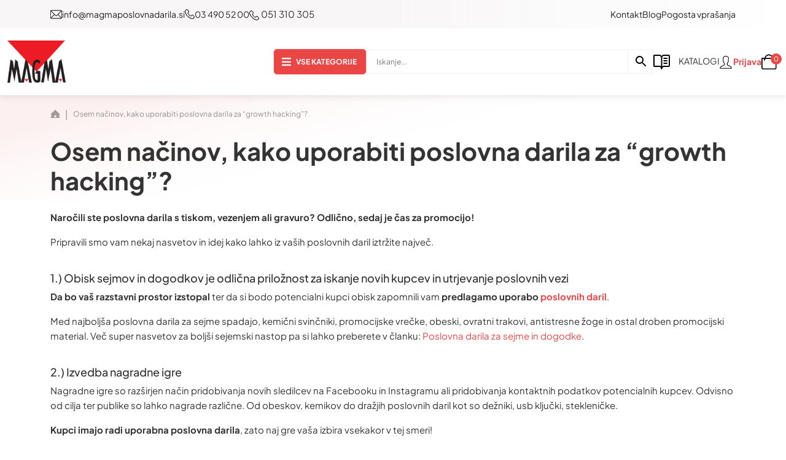

--- FILE ---
content_type: text/html; charset=UTF-8
request_url: https://magmaposlovnadarila.si/osem-nacinov-kako-uporabiti-poslovna-darila-za-growth-hacking/
body_size: 52086
content:
<!DOCTYPE html><html lang="sl-SI"><head><script data-no-optimize="1">var litespeed_docref=sessionStorage.getItem("litespeed_docref");litespeed_docref&&(Object.defineProperty(document,"referrer",{get:function(){return litespeed_docref}}),sessionStorage.removeItem("litespeed_docref"));</script> <meta charset="UTF-8" /><meta name="viewport" content="width=device-width, initial-scale=1"><meta name='robots' content='index, follow, max-image-preview:large, max-snippet:-1, max-video-preview:-1' /> <script data-cfasync="false" data-pagespeed-no-defer>var gtm4wp_datalayer_name = "dataLayer";
	var dataLayer = dataLayer || [];
	const gtm4wp_use_sku_instead = 0;
	const gtm4wp_currency = 'EUR';
	const gtm4wp_product_per_impression = 10;
	const gtm4wp_clear_ecommerce = false;
	const gtm4wp_datalayer_max_timeout = 2000;

	const gtm4wp_scrollerscript_debugmode         = false;
	const gtm4wp_scrollerscript_callbacktime      = 100;
	const gtm4wp_scrollerscript_readerlocation    = 150;
	const gtm4wp_scrollerscript_contentelementid  = "content";
	const gtm4wp_scrollerscript_scannertime       = 60;</script> <title>Osem načinov, kako uporabiti poslovna darila za &quot;growth hacking&quot;? - Magmaposlovnadarila.si</title><link rel="canonical" href="https://magmaposlovnadarila.si/osem-nacinov-kako-uporabiti-poslovna-darila-za-growth-hacking/" /><meta property="og:locale" content="sl_SI" /><meta property="og:type" content="article" /><meta property="og:title" content="Osem načinov, kako uporabiti poslovna darila za &quot;growth hacking&quot;? - Magmaposlovnadarila.si" /><meta property="og:description" content="Osem načinov, kako uporabiti poslovna darila za &#8220;growth hacking&#8221;? Naročili ste poslovna darila s tiskom, vezenjem ali gravuro? Odlično, sedaj je čas za promocijo!&nbsp; Pripravili smo vam nekaj nasvetov in idej kako lahko iz vaših poslovnih daril iztržite največ.&nbsp; 1.) Obisk sejmov in dogodkov je odlična priložnost za iskanje novih kupcev in utrjevanje poslovnih vezi [&hellip;]" /><meta property="og:url" content="https://magmaposlovnadarila.si/osem-nacinov-kako-uporabiti-poslovna-darila-za-growth-hacking/" /><meta property="og:site_name" content="Magmaposlovnadarila.si" /><meta property="article:publisher" content="https://www.facebook.com/MagmaPoslovnaDarila/" /><meta property="article:modified_time" content="2024-05-03T08:18:07+00:00" /><meta name="twitter:card" content="summary_large_image" /><meta name="twitter:label1" content="Est. reading time" /><meta name="twitter:data1" content="4 minute" /> <script type="application/ld+json" class="yoast-schema-graph">{"@context":"https://schema.org","@graph":[{"@type":"WebPage","@id":"https://magmaposlovnadarila.si/osem-nacinov-kako-uporabiti-poslovna-darila-za-growth-hacking/","url":"https://magmaposlovnadarila.si/osem-nacinov-kako-uporabiti-poslovna-darila-za-growth-hacking/","name":"Osem načinov, kako uporabiti poslovna darila za \"growth hacking\"? - Magmaposlovnadarila.si","isPartOf":{"@id":"https://magmaposlovnadarila.si/#website"},"datePublished":"2024-04-30T13:38:23+00:00","dateModified":"2024-05-03T08:18:07+00:00","breadcrumb":{"@id":"https://magmaposlovnadarila.si/osem-nacinov-kako-uporabiti-poslovna-darila-za-growth-hacking/#breadcrumb"},"inLanguage":"sl-SI","potentialAction":[{"@type":"ReadAction","target":["https://magmaposlovnadarila.si/osem-nacinov-kako-uporabiti-poslovna-darila-za-growth-hacking/"]}]},{"@type":"BreadcrumbList","@id":"https://magmaposlovnadarila.si/osem-nacinov-kako-uporabiti-poslovna-darila-za-growth-hacking/#breadcrumb","itemListElement":[{"@type":"ListItem","position":1,"name":"Home","item":"https://magmaposlovnadarila.si/"},{"@type":"ListItem","position":2,"name":"Osem načinov, kako uporabiti poslovna darila za &#8220;growth hacking&#8221;?"}]},{"@type":"WebSite","@id":"https://magmaposlovnadarila.si/#website","url":"https://magmaposlovnadarila.si/","name":"Magmaposlovnadarila.si","description":"Poslovna darila, promocijska darila ter raznovrstni promocijski materiali.","publisher":{"@id":"https://magmaposlovnadarila.si/#organization"},"potentialAction":[{"@type":"SearchAction","target":{"@type":"EntryPoint","urlTemplate":"https://magmaposlovnadarila.si/?s={search_term_string}"},"query-input":{"@type":"PropertyValueSpecification","valueRequired":true,"valueName":"search_term_string"}}],"inLanguage":"sl-SI"},{"@type":"Organization","@id":"https://magmaposlovnadarila.si/#organization","name":"Magmaposlovnadarila.si","url":"https://magmaposlovnadarila.si/","logo":{"@type":"ImageObject","inLanguage":"sl-SI","@id":"https://magmaposlovnadarila.si/#/schema/logo/image/","url":"https://magmaposlovnadarila.si/wp-content/uploads/2024/05/g192-1-1.png","contentUrl":"https://magmaposlovnadarila.si/wp-content/uploads/2024/05/g192-1-1.png","width":262,"height":190,"caption":"Magmaposlovnadarila.si"},"image":{"@id":"https://magmaposlovnadarila.si/#/schema/logo/image/"},"sameAs":["https://www.facebook.com/MagmaPoslovnaDarila/"]}]}</script> <link rel="alternate" type="application/rss+xml" title="Magmaposlovnadarila.si &raquo; Vir" href="https://magmaposlovnadarila.si/feed/" /><link rel="alternate" type="application/rss+xml" title="Magmaposlovnadarila.si &raquo; Vir komentarjev" href="https://magmaposlovnadarila.si/comments/feed/" /><link rel="alternate" title="oEmbed (JSON)" type="application/json+oembed" href="https://magmaposlovnadarila.si/wp-json/oembed/1.0/embed?url=https%3A%2F%2Fmagmaposlovnadarila.si%2Fosem-nacinov-kako-uporabiti-poslovna-darila-za-growth-hacking%2F" /><link rel="alternate" title="oEmbed (XML)" type="text/xml+oembed" href="https://magmaposlovnadarila.si/wp-json/oembed/1.0/embed?url=https%3A%2F%2Fmagmaposlovnadarila.si%2Fosem-nacinov-kako-uporabiti-poslovna-darila-za-growth-hacking%2F&#038;format=xml" /><style id='wp-img-auto-sizes-contain-inline-css' type='text/css'>img:is([sizes=auto i],[sizes^="auto," i]){contain-intrinsic-size:3000px 1500px}
/*# sourceURL=wp-img-auto-sizes-contain-inline-css */</style><link data-optimized="2" rel="stylesheet" href="https://magmaposlovnadarila.si/wp-content/litespeed/css/040a854884820797bb23e5beef2edfcc.css?ver=9c9d4" /><style id='ugb-style-css-inline-css' type='text/css'>:root {--stk-block-default-width: 1920px;--stk-block-wide-width: 1290px;}
/*# sourceURL=ugb-style-css-inline-css */</style><style id='ugb-style-css-nodep-inline-css' type='text/css'>/* Global Color Schemes (background-scheme-default-3) */
.stk--background-scheme--scheme-default-3{--stk-block-background-color:#0f0e17;--stk-heading-color:#fffffe;--stk-text-color:#fffffe;--stk-link-color:#f00069;--stk-accent-color:#f00069;--stk-subtitle-color:#f00069;--stk-button-background-color:#f00069;--stk-button-text-color:#fffffe;--stk-button-outline-color:#fffffe;}
/* Global Color Schemes (container-scheme-default-3) */
.stk--container-scheme--scheme-default-3{--stk-container-background-color:#0f0e17;--stk-heading-color:#fffffe;--stk-text-color:#fffffe;--stk-link-color:#f00069;--stk-accent-color:#f00069;--stk-subtitle-color:#f00069;--stk-button-background-color:#f00069;--stk-button-text-color:#fffffe;--stk-button-outline-color:#fffffe;}
/* Global Preset Controls */
:root{--stk--preset--font-size--h5:var(--wp--preset--font-size--h5);--stk--preset--font-size--h4:var(--wp--preset--font-size--h4);--stk--preset--font-size--h3:var(--wp--preset--font-size--h3);--stk--preset--font-size--h2:var(--wp--preset--font-size--h2);--stk--preset--font-size--h1:var(--wp--preset--font-size--h1);--stk--preset--spacing--20:var(--wp--preset--spacing--20);--stk--preset--spacing--30:var(--wp--preset--spacing--30);--stk--preset--spacing--40:var(--wp--preset--spacing--40);--stk--preset--spacing--50:var(--wp--preset--spacing--50);--stk--preset--spacing--60:var(--wp--preset--spacing--60);--stk--preset--spacing--70:var(--wp--preset--spacing--70);--stk--preset--spacing--80:var(--wp--preset--spacing--80);}
/*# sourceURL=ugb-style-css-nodep-inline-css */</style><style id='global-styles-inline-css' type='text/css'>:root{--wp--preset--aspect-ratio--square: 1;--wp--preset--aspect-ratio--4-3: 4/3;--wp--preset--aspect-ratio--3-4: 3/4;--wp--preset--aspect-ratio--3-2: 3/2;--wp--preset--aspect-ratio--2-3: 2/3;--wp--preset--aspect-ratio--16-9: 16/9;--wp--preset--aspect-ratio--9-16: 9/16;--wp--preset--color--black: #000000;--wp--preset--color--cyan-bluish-gray: #abb8c3;--wp--preset--color--white: #ffffff;--wp--preset--color--pale-pink: #f78da7;--wp--preset--color--vivid-red: #cf2e2e;--wp--preset--color--luminous-vivid-orange: #ff6900;--wp--preset--color--luminous-vivid-amber: #fcb900;--wp--preset--color--light-green-cyan: #7bdcb5;--wp--preset--color--vivid-green-cyan: #00d084;--wp--preset--color--pale-cyan-blue: #8ed1fc;--wp--preset--color--vivid-cyan-blue: #0693e3;--wp--preset--color--vivid-purple: #9b51e0;--wp--preset--color--primary-color: #58595B;--wp--preset--color--dark-primary-color: #333333;--wp--preset--color--secondary-color: #EB4747;--wp--preset--color--light-secondary-color: #F8F6F6;--wp--preset--color--link-default: #EB4747;--wp--preset--color--link-hover: #e72222;--wp--preset--color--link-focus: #e72222;--wp--preset--color--primary-text-color: #333333;--wp--preset--color--secondary-text-color: #000000;--wp--preset--gradient--vivid-cyan-blue-to-vivid-purple: linear-gradient(135deg,rgb(6,147,227) 0%,rgb(155,81,224) 100%);--wp--preset--gradient--light-green-cyan-to-vivid-green-cyan: linear-gradient(135deg,rgb(122,220,180) 0%,rgb(0,208,130) 100%);--wp--preset--gradient--luminous-vivid-amber-to-luminous-vivid-orange: linear-gradient(135deg,rgb(252,185,0) 0%,rgb(255,105,0) 100%);--wp--preset--gradient--luminous-vivid-orange-to-vivid-red: linear-gradient(135deg,rgb(255,105,0) 0%,rgb(207,46,46) 100%);--wp--preset--gradient--very-light-gray-to-cyan-bluish-gray: linear-gradient(135deg,rgb(238,238,238) 0%,rgb(169,184,195) 100%);--wp--preset--gradient--cool-to-warm-spectrum: linear-gradient(135deg,rgb(74,234,220) 0%,rgb(151,120,209) 20%,rgb(207,42,186) 40%,rgb(238,44,130) 60%,rgb(251,105,98) 80%,rgb(254,248,76) 100%);--wp--preset--gradient--blush-light-purple: linear-gradient(135deg,rgb(255,206,236) 0%,rgb(152,150,240) 100%);--wp--preset--gradient--blush-bordeaux: linear-gradient(135deg,rgb(254,205,165) 0%,rgb(254,45,45) 50%,rgb(107,0,62) 100%);--wp--preset--gradient--luminous-dusk: linear-gradient(135deg,rgb(255,203,112) 0%,rgb(199,81,192) 50%,rgb(65,88,208) 100%);--wp--preset--gradient--pale-ocean: linear-gradient(135deg,rgb(255,245,203) 0%,rgb(182,227,212) 50%,rgb(51,167,181) 100%);--wp--preset--gradient--electric-grass: linear-gradient(135deg,rgb(202,248,128) 0%,rgb(113,206,126) 100%);--wp--preset--gradient--midnight: linear-gradient(135deg,rgb(2,3,129) 0%,rgb(40,116,252) 100%);--wp--preset--font-size--small: 13px;--wp--preset--font-size--medium: 20px;--wp--preset--font-size--large: 36px;--wp--preset--font-size--x-large: 42px;--wp--preset--font-size--h-5: 16px;--wp--preset--font-size--h-4: 18px;--wp--preset--font-size--h-3: 26px;--wp--preset--font-size--h-2: 32px;--wp--preset--font-size--h-1: 40px;--wp--preset--font-family--plus-jakarta-sans: Plus Jakarta Sans;--wp--preset--spacing--20: 0.44rem;--wp--preset--spacing--30: 0.67rem;--wp--preset--spacing--40: 1rem;--wp--preset--spacing--50: 1.5rem;--wp--preset--spacing--60: 2.25rem;--wp--preset--spacing--70: 3.38rem;--wp--preset--spacing--80: 5.06rem;--wp--preset--shadow--natural: 6px 6px 9px rgba(0, 0, 0, 0.2);--wp--preset--shadow--deep: 12px 12px 50px rgba(0, 0, 0, 0.4);--wp--preset--shadow--sharp: 6px 6px 0px rgba(0, 0, 0, 0.2);--wp--preset--shadow--outlined: 6px 6px 0px -3px rgb(255, 255, 255), 6px 6px rgb(0, 0, 0);--wp--preset--shadow--crisp: 6px 6px 0px rgb(0, 0, 0);}:where(body) { margin: 0; }.wp-site-blocks > .alignleft { float: left; margin-right: 2em; }.wp-site-blocks > .alignright { float: right; margin-left: 2em; }.wp-site-blocks > .aligncenter { justify-content: center; margin-left: auto; margin-right: auto; }:where(.is-layout-flex){gap: 0.5em;}:where(.is-layout-grid){gap: 0.5em;}.is-layout-flow > .alignleft{float: left;margin-inline-start: 0;margin-inline-end: 2em;}.is-layout-flow > .alignright{float: right;margin-inline-start: 2em;margin-inline-end: 0;}.is-layout-flow > .aligncenter{margin-left: auto !important;margin-right: auto !important;}.is-layout-constrained > .alignleft{float: left;margin-inline-start: 0;margin-inline-end: 2em;}.is-layout-constrained > .alignright{float: right;margin-inline-start: 2em;margin-inline-end: 0;}.is-layout-constrained > .aligncenter{margin-left: auto !important;margin-right: auto !important;}.is-layout-constrained > :where(:not(.alignleft):not(.alignright):not(.alignfull)){margin-left: auto !important;margin-right: auto !important;}body .is-layout-flex{display: flex;}.is-layout-flex{flex-wrap: wrap;align-items: center;}.is-layout-flex > :is(*, div){margin: 0;}body .is-layout-grid{display: grid;}.is-layout-grid > :is(*, div){margin: 0;}body{padding-top: 0px;padding-right: 0px;padding-bottom: 0px;padding-left: 0px;}a:where(:not(.wp-element-button)){text-decoration: underline;}:root :where(.wp-element-button, .wp-block-button__link){background-color: #32373c;border-width: 0;color: #fff;font-family: inherit;font-size: inherit;font-style: inherit;font-weight: inherit;letter-spacing: inherit;line-height: inherit;padding-top: calc(0.667em + 2px);padding-right: calc(1.333em + 2px);padding-bottom: calc(0.667em + 2px);padding-left: calc(1.333em + 2px);text-decoration: none;text-transform: inherit;}.has-black-color{color: var(--wp--preset--color--black) !important;}.has-cyan-bluish-gray-color{color: var(--wp--preset--color--cyan-bluish-gray) !important;}.has-white-color{color: var(--wp--preset--color--white) !important;}.has-pale-pink-color{color: var(--wp--preset--color--pale-pink) !important;}.has-vivid-red-color{color: var(--wp--preset--color--vivid-red) !important;}.has-luminous-vivid-orange-color{color: var(--wp--preset--color--luminous-vivid-orange) !important;}.has-luminous-vivid-amber-color{color: var(--wp--preset--color--luminous-vivid-amber) !important;}.has-light-green-cyan-color{color: var(--wp--preset--color--light-green-cyan) !important;}.has-vivid-green-cyan-color{color: var(--wp--preset--color--vivid-green-cyan) !important;}.has-pale-cyan-blue-color{color: var(--wp--preset--color--pale-cyan-blue) !important;}.has-vivid-cyan-blue-color{color: var(--wp--preset--color--vivid-cyan-blue) !important;}.has-vivid-purple-color{color: var(--wp--preset--color--vivid-purple) !important;}.has-primary-color-color{color: var(--wp--preset--color--primary-color) !important;}.has-dark-primary-color-color{color: var(--wp--preset--color--dark-primary-color) !important;}.has-secondary-color-color{color: var(--wp--preset--color--secondary-color) !important;}.has-light-secondary-color-color{color: var(--wp--preset--color--light-secondary-color) !important;}.has-link-default-color{color: var(--wp--preset--color--link-default) !important;}.has-link-hover-color{color: var(--wp--preset--color--link-hover) !important;}.has-link-focus-color{color: var(--wp--preset--color--link-focus) !important;}.has-primary-text-color-color{color: var(--wp--preset--color--primary-text-color) !important;}.has-secondary-text-color-color{color: var(--wp--preset--color--secondary-text-color) !important;}.has-black-background-color{background-color: var(--wp--preset--color--black) !important;}.has-cyan-bluish-gray-background-color{background-color: var(--wp--preset--color--cyan-bluish-gray) !important;}.has-white-background-color{background-color: var(--wp--preset--color--white) !important;}.has-pale-pink-background-color{background-color: var(--wp--preset--color--pale-pink) !important;}.has-vivid-red-background-color{background-color: var(--wp--preset--color--vivid-red) !important;}.has-luminous-vivid-orange-background-color{background-color: var(--wp--preset--color--luminous-vivid-orange) !important;}.has-luminous-vivid-amber-background-color{background-color: var(--wp--preset--color--luminous-vivid-amber) !important;}.has-light-green-cyan-background-color{background-color: var(--wp--preset--color--light-green-cyan) !important;}.has-vivid-green-cyan-background-color{background-color: var(--wp--preset--color--vivid-green-cyan) !important;}.has-pale-cyan-blue-background-color{background-color: var(--wp--preset--color--pale-cyan-blue) !important;}.has-vivid-cyan-blue-background-color{background-color: var(--wp--preset--color--vivid-cyan-blue) !important;}.has-vivid-purple-background-color{background-color: var(--wp--preset--color--vivid-purple) !important;}.has-primary-color-background-color{background-color: var(--wp--preset--color--primary-color) !important;}.has-dark-primary-color-background-color{background-color: var(--wp--preset--color--dark-primary-color) !important;}.has-secondary-color-background-color{background-color: var(--wp--preset--color--secondary-color) !important;}.has-light-secondary-color-background-color{background-color: var(--wp--preset--color--light-secondary-color) !important;}.has-link-default-background-color{background-color: var(--wp--preset--color--link-default) !important;}.has-link-hover-background-color{background-color: var(--wp--preset--color--link-hover) !important;}.has-link-focus-background-color{background-color: var(--wp--preset--color--link-focus) !important;}.has-primary-text-color-background-color{background-color: var(--wp--preset--color--primary-text-color) !important;}.has-secondary-text-color-background-color{background-color: var(--wp--preset--color--secondary-text-color) !important;}.has-black-border-color{border-color: var(--wp--preset--color--black) !important;}.has-cyan-bluish-gray-border-color{border-color: var(--wp--preset--color--cyan-bluish-gray) !important;}.has-white-border-color{border-color: var(--wp--preset--color--white) !important;}.has-pale-pink-border-color{border-color: var(--wp--preset--color--pale-pink) !important;}.has-vivid-red-border-color{border-color: var(--wp--preset--color--vivid-red) !important;}.has-luminous-vivid-orange-border-color{border-color: var(--wp--preset--color--luminous-vivid-orange) !important;}.has-luminous-vivid-amber-border-color{border-color: var(--wp--preset--color--luminous-vivid-amber) !important;}.has-light-green-cyan-border-color{border-color: var(--wp--preset--color--light-green-cyan) !important;}.has-vivid-green-cyan-border-color{border-color: var(--wp--preset--color--vivid-green-cyan) !important;}.has-pale-cyan-blue-border-color{border-color: var(--wp--preset--color--pale-cyan-blue) !important;}.has-vivid-cyan-blue-border-color{border-color: var(--wp--preset--color--vivid-cyan-blue) !important;}.has-vivid-purple-border-color{border-color: var(--wp--preset--color--vivid-purple) !important;}.has-primary-color-border-color{border-color: var(--wp--preset--color--primary-color) !important;}.has-dark-primary-color-border-color{border-color: var(--wp--preset--color--dark-primary-color) !important;}.has-secondary-color-border-color{border-color: var(--wp--preset--color--secondary-color) !important;}.has-light-secondary-color-border-color{border-color: var(--wp--preset--color--light-secondary-color) !important;}.has-link-default-border-color{border-color: var(--wp--preset--color--link-default) !important;}.has-link-hover-border-color{border-color: var(--wp--preset--color--link-hover) !important;}.has-link-focus-border-color{border-color: var(--wp--preset--color--link-focus) !important;}.has-primary-text-color-border-color{border-color: var(--wp--preset--color--primary-text-color) !important;}.has-secondary-text-color-border-color{border-color: var(--wp--preset--color--secondary-text-color) !important;}.has-vivid-cyan-blue-to-vivid-purple-gradient-background{background: var(--wp--preset--gradient--vivid-cyan-blue-to-vivid-purple) !important;}.has-light-green-cyan-to-vivid-green-cyan-gradient-background{background: var(--wp--preset--gradient--light-green-cyan-to-vivid-green-cyan) !important;}.has-luminous-vivid-amber-to-luminous-vivid-orange-gradient-background{background: var(--wp--preset--gradient--luminous-vivid-amber-to-luminous-vivid-orange) !important;}.has-luminous-vivid-orange-to-vivid-red-gradient-background{background: var(--wp--preset--gradient--luminous-vivid-orange-to-vivid-red) !important;}.has-very-light-gray-to-cyan-bluish-gray-gradient-background{background: var(--wp--preset--gradient--very-light-gray-to-cyan-bluish-gray) !important;}.has-cool-to-warm-spectrum-gradient-background{background: var(--wp--preset--gradient--cool-to-warm-spectrum) !important;}.has-blush-light-purple-gradient-background{background: var(--wp--preset--gradient--blush-light-purple) !important;}.has-blush-bordeaux-gradient-background{background: var(--wp--preset--gradient--blush-bordeaux) !important;}.has-luminous-dusk-gradient-background{background: var(--wp--preset--gradient--luminous-dusk) !important;}.has-pale-ocean-gradient-background{background: var(--wp--preset--gradient--pale-ocean) !important;}.has-electric-grass-gradient-background{background: var(--wp--preset--gradient--electric-grass) !important;}.has-midnight-gradient-background{background: var(--wp--preset--gradient--midnight) !important;}.has-small-font-size{font-size: var(--wp--preset--font-size--small) !important;}.has-medium-font-size{font-size: var(--wp--preset--font-size--medium) !important;}.has-large-font-size{font-size: var(--wp--preset--font-size--large) !important;}.has-x-large-font-size{font-size: var(--wp--preset--font-size--x-large) !important;}.has-h-5-font-size{font-size: var(--wp--preset--font-size--h-5) !important;}.has-h-4-font-size{font-size: var(--wp--preset--font-size--h-4) !important;}.has-h-3-font-size{font-size: var(--wp--preset--font-size--h-3) !important;}.has-h-2-font-size{font-size: var(--wp--preset--font-size--h-2) !important;}.has-h-1-font-size{font-size: var(--wp--preset--font-size--h-1) !important;}.has-plus-jakarta-sans-font-family{font-family: var(--wp--preset--font-family--plus-jakarta-sans) !important;}
/*# sourceURL=global-styles-inline-css */</style><style id='woocommerce-inline-inline-css' type='text/css'>.woocommerce form .form-row .required { visibility: visible; }
.woocommerce form .form-row .required { visibility: visible; }
/*# sourceURL=woocommerce-inline-inline-css */</style><style id='ez-toc-style-inline-css' type='text/css'>#ez-toc-container{background:#f9f9f9;border:1px solid #aaa;border-radius:4px;-webkit-box-shadow:0 1px 1px rgba(0,0,0,.05);box-shadow:0 1px 1px rgba(0,0,0,.05);display:table;margin-bottom:1em;padding:10px 20px 10px 10px;position:relative;width:auto}div.ez-toc-widget-container{padding:0;position:relative}#ez-toc-container.ez-toc-light-blue{background:#edf6ff}#ez-toc-container.ez-toc-white{background:#fff}#ez-toc-container.ez-toc-black{background:#000}#ez-toc-container.ez-toc-transparent{background:none transparent}div.ez-toc-widget-container ul{display:block}div.ez-toc-widget-container li{border:none;padding:0}div.ez-toc-widget-container ul.ez-toc-list{padding:10px}#ez-toc-container ul ul,.ez-toc div.ez-toc-widget-container ul ul{margin-left:1.5em}#ez-toc-container li,#ez-toc-container ul{margin:0;padding:0}#ez-toc-container li,#ez-toc-container ul,#ez-toc-container ul li,div.ez-toc-widget-container,div.ez-toc-widget-container li{background:none;list-style:none none;line-height:1.6;margin:0;overflow:hidden;z-index:1}#ez-toc-container .ez-toc-title{text-align:left;line-height:1.45;margin:0;padding:0}.ez-toc-title-container{display:table;width:100%}.ez-toc-title,.ez-toc-title-toggle{display:inline;text-align:left;vertical-align:middle}#ez-toc-container.ez-toc-black p.ez-toc-title{color:#fff}#ez-toc-container div.ez-toc-title-container+ul.ez-toc-list{margin-top:1em}.ez-toc-wrap-left{margin:0 auto 1em 0!important}.ez-toc-wrap-left-text{float:left}.ez-toc-wrap-right{margin:0 0 1em auto!important}.ez-toc-wrap-right-text{float:right}#ez-toc-container a{color:#444;box-shadow:none;text-decoration:none;text-shadow:none;display:inline-flex;align-items:stretch;flex-wrap:nowrap}#ez-toc-container a:visited{color:#9f9f9f}#ez-toc-container a:hover{text-decoration:underline}#ez-toc-container.ez-toc-black a,#ez-toc-container.ez-toc-black a:visited{color:#fff}#ez-toc-container a.ez-toc-toggle{display:flex;align-items:center}.ez-toc-widget-container ul.ez-toc-list li:before{content:" ";position:absolute;left:0;right:0;height:30px;line-height:30px;z-index:-1}.ez-toc-widget-container ul.ez-toc-list li.active{background-color:#ededed}.ez-toc-widget-container li.active>a{font-weight:900}.ez-toc-btn{display:inline-block;padding:6px 12px;margin-bottom:0;font-size:14px;font-weight:400;line-height:1.428571429;text-align:center;white-space:nowrap;vertical-align:middle;cursor:pointer;background-image:none;border:1px solid transparent;border-radius:4px;-webkit-user-select:none;-moz-user-select:none;-ms-user-select:none;-o-user-select:none;user-select:none}.ez-toc-btn:focus{outline:thin dotted #333;outline:5px auto -webkit-focus-ring-color;outline-offset:-2px}.ez-toc-btn:focus,.ez-toc-btn:hover{color:#333;text-decoration:none}.ez-toc-btn.active,.ez-toc-btn:active{background-image:none;outline:0;-webkit-box-shadow:inset 0 3px 5px rgba(0,0,0,.125);box-shadow:inset 0 3px 5px rgba(0,0,0,.125)}.ez-toc-btn-default{color:#333;background-color:#fff}.ez-toc-btn-default.active,.ez-toc-btn-default:active,.ez-toc-btn-default:focus,.ez-toc-btn-default:hover{color:#333;background-color:#ebebeb;border-color:#adadad}.ez-toc-btn-default.active,.ez-toc-btn-default:active{background-image:none}.ez-toc-btn-sm,.ez-toc-btn-xs{padding:5px 10px;font-size:12px;line-height:1.5;border-radius:3px}.ez-toc-btn-xs{padding:1px 5px}.ez-toc-btn-default{text-shadow:0 -1px 0 rgba(0,0,0,.2);-webkit-box-shadow:inset 0 1px 0 hsla(0,0%,100%,.15),0 1px 1px rgba(0,0,0,.075);box-shadow:inset 0 1px 0 hsla(0,0%,100%,.15),0 1px 1px rgba(0,0,0,.075)}.ez-toc-btn-default:active{-webkit-box-shadow:inset 0 3px 5px rgba(0,0,0,.125);box-shadow:inset 0 3px 5px rgba(0,0,0,.125)}.btn.active,.ez-toc-btn:active{background-image:none}.ez-toc-btn-default{text-shadow:0 1px 0 #fff;background-image:-webkit-gradient(linear,left 0,left 100%,from(#fff),to(#e0e0e0));background-image:-webkit-linear-gradient(top,#fff,#e0e0e0);background-image:-moz-linear-gradient(top,#fff 0,#e0e0e0 100%);background-image:linear-gradient(180deg,#fff 0,#e0e0e0);background-repeat:repeat-x;border-color:#ccc;filter:progid:DXImageTransform.Microsoft.gradient(startColorstr="#ffffffff",endColorstr="#ffe0e0e0",GradientType=0);filter:progid:DXImageTransform.Microsoft.gradient(enabled=false)}.ez-toc-btn-default:focus,.ez-toc-btn-default:hover{background-color:#e0e0e0;background-position:0 -15px}.ez-toc-btn-default.active,.ez-toc-btn-default:active{background-color:#e0e0e0;border-color:#dbdbdb}.ez-toc-pull-right{float:right!important;margin-left:10px}#ez-toc-container label.cssicon,#ez-toc-widget-container label.cssicon{height:30px}.ez-toc-glyphicon{position:relative;top:1px;display:inline-block;font-family:Glyphicons Halflings;-webkit-font-smoothing:antialiased;font-style:normal;font-weight:400;line-height:1;-moz-osx-font-smoothing:grayscale}.ez-toc-glyphicon:empty{width:1em}.ez-toc-toggle i.ez-toc-glyphicon{font-size:16px;margin-left:2px}#ez-toc-container input{position:absolute;left:-999em}#ez-toc-container input[type=checkbox]:checked+nav,#ez-toc-widget-container input[type=checkbox]:checked+nav{opacity:0;max-height:0;border:none;display:none}#ez-toc-container label{position:relative;cursor:pointer;display:initial}#ez-toc-container .ez-toc-js-icon-con{display:initial}#ez-toc-container .ez-toc-js-icon-con,#ez-toc-container .ez-toc-toggle label{float:right;position:relative;font-size:16px;padding:0;border:1px solid #999191;border-radius:5px;cursor:pointer;left:10px;width:35px}div#ez-toc-container .ez-toc-title{display:initial}.ez-toc-wrap-center{margin:0 auto 1em!important}#ez-toc-container a.ez-toc-toggle{color:#444;background:inherit;border:inherit}.ez-toc-toggle #item{position:absolute;left:-999em}label.cssicon .ez-toc-glyphicon:empty{font-size:16px;margin-left:2px}label.cssiconcheckbox{display:none}.ez-toc-widget-container ul li a{padding-left:10px;display:inline-flex;align-items:stretch;flex-wrap:nowrap}.ez-toc-widget-container ul.ez-toc-list li{height:auto!important}.ez-toc-cssicon{float:right;position:relative;font-size:16px;padding:0;border:1px solid #999191;border-radius:5px;cursor:pointer;left:10px;width:35px}.ez-toc-icon-toggle-span{display:flex;align-items:center;width:35px;height:30px;justify-content:center;direction:ltr}#ez-toc-container .eztoc-toggle-hide-by-default{display:none}.eztoc_no_heading_found{background-color:#ff0;padding-left:10px}.eztoc-hide{display:none}.term-description .ez-toc-title-container p:nth-child(2){width:50px;float:right;margin:0}.ez-toc-list.ez-toc-columns-2{column-count:2;column-gap:20px;column-fill:balance}.ez-toc-list.ez-toc-columns-2>li{display:block;break-inside:avoid;margin-bottom:8px;page-break-inside:avoid}.ez-toc-list.ez-toc-columns-3{column-count:3;column-gap:20px;column-fill:balance}.ez-toc-list.ez-toc-columns-3>li{display:block;break-inside:avoid;margin-bottom:8px;page-break-inside:avoid}.ez-toc-list.ez-toc-columns-4{column-count:4;column-gap:20px;column-fill:balance}.ez-toc-list.ez-toc-columns-4>li{display:block;break-inside:avoid;margin-bottom:8px;page-break-inside:avoid}.ez-toc-list.ez-toc-columns-optimized{column-fill:balance;orphans:2;widows:2}.ez-toc-list.ez-toc-columns-optimized>li{display:block;break-inside:avoid;page-break-inside:avoid}@media (max-width:768px){.ez-toc-list.ez-toc-columns-2,.ez-toc-list.ez-toc-columns-3,.ez-toc-list.ez-toc-columns-4{column-count:1;column-gap:0}}@media (max-width:1024px) and (min-width:769px){.ez-toc-list.ez-toc-columns-3,.ez-toc-list.ez-toc-columns-4{column-count:2}}
/*# sourceURL=ez-toc-style-inline-css */</style><style id='ez-toc-exclude-toggle-css-inline-css' type='text/css'>#ez-toc-container input[type="checkbox"]:checked + nav, #ez-toc-widget-container input[type="checkbox"]:checked + nav {opacity: 0;max-height: 0;border: none;display: none;}
/*# sourceURL=ez-toc-exclude-toggle-css-inline-css */</style><style id='woo-variation-gallery-inline-css' type='text/css'>:root {--wvg-thumbnail-item: 4;--wvg-thumbnail-item-gap: 20px;--wvg-single-image-size: 600px;--wvg-gallery-width: 30%;--wvg-gallery-margin: 10px;}/* Default Width */.woo-variation-product-gallery {max-width: 30% !important;width: 100%;}/* Medium Devices, Desktops *//* Small Devices, Tablets */@media only screen and (max-width: 768px) {.woo-variation-product-gallery {width: 720px;max-width: 100% !important;}}/* Extra Small Devices, Phones */@media only screen and (max-width: 480px) {.woo-variation-product-gallery {width: 320px;max-width: 100% !important;}}
/*# sourceURL=woo-variation-gallery-inline-css */</style><style id='xoo-wsc-style-inline-css' type='text/css'>a.xoo-wsc-ft-btn:nth-child(3){
		grid-column: 1/-1;
	}
.xoo-wsc-sp-left-col img{
	max-width: 80px;
}

.xoo-wsc-sp-right-col{
	font-size: 14px;
}

.xoo-wsc-sp-container{
	background-color: #eee;
}


 

.xoo-wsc-footer{
	background-color: #ffffff;
	color: #000000;
	padding: 10px 20px;
}

.xoo-wsc-footer, .xoo-wsc-footer a, .xoo-wsc-footer .amount{
	font-size: 15px;
}

.xoo-wsc-ft-buttons-cont{
	grid-template-columns: 2fr 2fr;
}

.xoo-wsc-basket{
	bottom: 12px;
	right: 0px;
	background-color: #ffffff;
	color: #dd3333;
	box-shadow: 0 1px 4px 0;
	border-radius: 50%}

.xoo-wsc-bki{
	font-size: 21px}

.xoo-wsc-items-count{
	top: -12px;
	right: -12px;
}

.xoo-wsc-items-count, .xoo-wsc-sc-count{
	background-color: #000000;
	color: #ffffff;
}

.xoo-wsc-container, .xoo-wsc-slider{
	max-width: 435px;
	right: -435px;
	top: 0;bottom: 0;
	bottom: 0;
	font-family: }


.xoo-wsc-cart-active .xoo-wsc-container, .xoo-wsc-slider-active .xoo-wsc-slider{
	right: 0;
}


.xoo-wsc-cart-active .xoo-wsc-basket{
	right: 435px;
}

.xoo-wsc-slider{
	right: -435px;
}

span.xoo-wsch-close {
    font-size: 25px;
    right: 10px;
}

.xoo-wsch-top{
	justify-content: center;
}

.xoo-wsch-text{
	font-size: 20px;
}

.xoo-wsc-header{
	color: #000000;
	background-color: #ffffff;
}

.xoo-wsc-sb-bar > span{
	background-color: #21d360;
}

.xoo-wsc-body{
	background-color: #ffffff;
}

.xoo-wsc-body, .xoo-wsc-body span.amount, .xoo-wsc-body a{
	font-size: 16px;
	color: #000000;
}

.xoo-wsc-product{
	padding: 12px 15px;
}

.xoo-wsc-img-col{
	width: 30%;
}
.xoo-wsc-sum-col{
	width: 70%;
}

.xoo-wsc-sum-col{
	justify-content: center;
}

/***** Quantity *****/

.xoo-wsc-qty-box{
	max-width: 75px;
}

.xoo-wsc-qty-box.xoo-wsc-qtb-square{
	border-color: #000000;
}

input[type="number"].xoo-wsc-qty{
	border-color: #000000;
	background-color: #ffffff;
	color: #000000;
	height: 28px;
	line-height: 28px;
}

input[type="number"].xoo-wsc-qty, .xoo-wsc-qtb-square{
	border-width: 1px;
	border-style: solid;
}
.xoo-wsc-chng{
	background-color: #ffffff;
	color: #000000;
}span.xoo-wsc-sc-subt { display: none; }
.xoo-wsc-basket {
    display: none !important;
}

.xoo-wsc-icon-bag2:before {
    color: #333;
}

span.xoo-wsc-sc-count {
    position: absolute;
    top: -1px;
  right: -8px;
    font-size:11px !important;
    font-weight:400;
}

span.xoo-wsc-sc-bki img {
    height: 25px;
}

.xoo-wsc-sb-bar {
    width: 100%;
}
a.xoo-wsc-ft-btn {
display:flex !important;
    font-weight: 700;

}
.xoo-wsch-top {
    justify-content: flex-start;
    padding-bottom: 10px;
    border-bottom: 1px solid #e1e1e1 !important;
}

.xoo-wsch-top .xoo-wsch-basket {
    display: none;
}

span.xoo-wsch-text {
    margin-left:0;
}

.xoo-wsc-img-col img {
    width: 80px;
    height: 80px;
    object-fit: contain;
}

.xoo-wsc-sum-col {
    width: calc(100% - 80px);
}

.xoo-wsc-img-col {
    display: inline-block;
    height: auto;
    border-radius: 4px;
    border: 1px solid #dedfea;
    width: auto;
    width: 80px;
    align-self: flex-start;
}


.xoo-wsc-sm-right {
    /* position: absolute; */
}

span.xoo-wsc-smr-del.xoo-wsc-icon-trash {
    position: absolute;
    left: 10px;
    top: 10px;
    background: #535353;
    border-radius: 50%;
    padding: 4px;
    margin: 0;
    display: flex;
    align-items: center;
    justify-content: center;
    z-index: 1;
}

.xoo-wsc-product {
    position: relative;
}

.xoo-wsc-icon-trash:before {
    color: #fff;
    font-size:14px;
}

.xoo-wsc-chng {
    min-width: 28px !important;
}

.xoo-wsc-qty-box.xoo-wsc-qtb-square {
    border-radius: 4px;
    border-color: #e1e1e1;
    overflow: hidden;
    max-width: 100px;
}

input[type=&quot;number&quot;].xoo-wsc-qty, .xoo-wsc-qtb-square {
        border: 1px solid #e1e1e1;
}
.xoo-wsc-qty {
    min-width:32px;
        border-color: #e1e1e1 !important;
}

.xoo-wsc-sm-right {
    max-width: 90px;
    text-align: right;
}
.xoo-wsc-sc-bki {
    font-size: unset;
}
a.xoo-wsc-ft-btn.button.btn.xoo-wsc-ft-btn-checkout {
background:#eb4847;
border-radius:4px !important;
}
a.xoo-wsc-ft-btn.button.btn.xoo-wsc-ft-btn-checkout:hover {
    filter: brightness(0.9);

}
form.xoo-wsc-sl-apply-coupon button.button.btn {
    width: 100%;
}
form.xoo-wsc-sl-apply-coupon {
grid-gap:15px;
}
form.xoo-wsc-sl-apply-coupon  input {
        width: 100%;
padding-left:10px;
}

a.xoo-wsc-ft-btn-checkout {
display:none !important;
}

.xoo-wsc-modal  .xoo-wsc-ft-buttons-cont .xoo-wsc-ft-btn-continue ,.xoo-wsc-modal  .xoo-wsc-ft-buttons-cont .xoo-wsc-ft-btn-cart {
    background: #fff !important;
    color:#eb4847 !important;
    border:1px solid #eb4847 !important;
    border-radius:4px !important;
}


/*# sourceURL=xoo-wsc-style-inline-css */</style><style id='wpdreams-asl-basic-inline-css' type='text/css'>div[id*='ajaxsearchlitesettings'].searchsettings .asl_option_inner label {
						font-size: 0px !important;
						color: rgba(0, 0, 0, 0);
					}
					div[id*='ajaxsearchlitesettings'].searchsettings .asl_option_inner label:after {
						font-size: 11px !important;
						position: absolute;
						top: 0;
						left: 0;
						z-index: 1;
					}
					.asl_w_container {
						width: 100%;
						margin: 0px 0px 0px 0px;
						min-width: 200px;
					}
					div[id*='ajaxsearchlite'].asl_m {
						width: 100%;
					}
					div[id*='ajaxsearchliteres'].wpdreams_asl_results div.resdrg span.highlighted {
						font-weight: bold;
						color: rgba(217, 49, 43, 1);
						background-color: rgba(238, 238, 238, 1);
					}
					div[id*='ajaxsearchliteres'].wpdreams_asl_results .results img.asl_image {
						width: 70px;
						height: 70px;
						object-fit: cover;
					}
					div[id*='ajaxsearchlite'].asl_r .results {
						max-height: none;
					}
					div[id*='ajaxsearchlite'].asl_r {
						position: absolute;
					}
				
						div.asl_r.asl_w.vertical .results .item::after {
							display: block;
							position: absolute;
							bottom: 0;
							content: '';
							height: 1px;
							width: 100%;
							background: #D8D8D8;
						}
						div.asl_r.asl_w.vertical .results .item.asl_last_item::after {
							display: none;
						}
					
/*# sourceURL=wpdreams-asl-basic-inline-css */</style><style id='vi-wpvs-frontend-style-inline-css' type='text/css'>.vi-wpvs-variation-wrap.vi-wpvs-variation-wrap-vi_wpvs_button_design .vi-wpvs-option-wrap{transition: all 30ms ease-in-out;}.vi-wpvs-variation-wrap.vi-wpvs-variation-wrap-vi_wpvs_button_design .vi-wpvs-variation-button-select,.vi-wpvs-variation-wrap.vi-wpvs-variation-wrap-vi_wpvs_button_design .vi-wpvs-option-wrap{padding:10px 20px;font-size:13px;}.vi-wpvs-variation-wrap.vi-wpvs-variation-wrap-vi_wpvs_button_design .vi-wpvs-option-wrap .vi-wpvs-option:not(.vi-wpvs-option-select){border-radius: inherit;}.vi-wpvs-variation-wrap.vi-wpvs-variation-wrap-image.vi-wpvs-variation-wrap-vi_wpvs_button_design .vi-wpvs-option-wrap ,.vi-wpvs-variation-wrap.vi-wpvs-variation-wrap-variation_img.vi-wpvs-variation-wrap-vi_wpvs_button_design .vi-wpvs-option-wrap ,.vi-wpvs-variation-wrap.vi-wpvs-variation-wrap-color.vi-wpvs-variation-wrap-vi_wpvs_button_design .vi-wpvs-option-wrap{width: 48px;height:48px;}.vi-wpvs-variation-wrap.vi-wpvs-variation-wrap-vi_wpvs_button_design .vi-wpvs-option-wrap.vi-wpvs-option-wrap-out-of-stock,.vi-wpvs-variation-wrap.vi-wpvs-variation-wrap-vi_wpvs_button_design .vi-wpvs-option-wrap.vi-wpvs-option-wrap-out-of-stock-attribute,.vi-wpvs-variation-wrap.vi-wpvs-variation-wrap-vi_wpvs_button_design .vi-wpvs-option-wrap.vi-wpvs-option-wrap-disable{opacity: 1;}.vi-wpvs-variation-wrap.vi-wpvs-variation-wrap-vi_wpvs_button_design .vi-wpvs-option-wrap.vi-wpvs-option-wrap-out-of-stock .vi-wpvs-option,.vi-wpvs-variation-wrap.vi-wpvs-variation-wrap-vi_wpvs_button_design .vi-wpvs-option-wrap.vi-wpvs-option-wrap-out-of-stock-attribute .vi-wpvs-option,.vi-wpvs-variation-wrap.vi-wpvs-variation-wrap-vi_wpvs_button_design .vi-wpvs-option-wrap.vi-wpvs-option-wrap-disable .vi-wpvs-option{opacity: .5;}.vi-wpvs-variation-wrap.vi-wpvs-variation-wrap-vi_wpvs_button_design .vi-wpvs-option-wrap.vi-wpvs-option-wrap-selected{box-shadow:  0 0 0 1px rgba(33, 33, 33, 1) inset;}.vi-wpvs-variation-wrap.vi-wpvs-variation-wrap-vi_wpvs_button_design .vi-wpvs-variation-wrap-select-wrap .vi-wpvs-option-wrap.vi-wpvs-option-wrap-selected{box-shadow:  0 0 0 1px rgba(33, 33, 33, 1);}.vi-wpvs-variation-wrap.vi-wpvs-variation-wrap-vi_wpvs_button_design .vi-wpvs-option-wrap.vi-wpvs-option-wrap-selected{color:rgba(255, 255, 255, 1);background:rgba(33, 33, 33, 1);}.vi-wpvs-variation-wrap.vi-wpvs-variation-wrap-vi_wpvs_button_design .vi-wpvs-option-wrap.vi-wpvs-option-wrap-selected .vi-wpvs-option{color:rgba(255, 255, 255, 1);}.vi-wpvs-variation-wrap.vi-wpvs-variation-wrap-vi_wpvs_button_design .vi-wpvs-option-wrap.vi-wpvs-option-wrap-hover{box-shadow:  0 0 0 1px rgba(115, 115, 117, 1) inset;}.vi-wpvs-variation-wrap.vi-wpvs-variation-wrap-vi_wpvs_button_design .vi-wpvs-variation-wrap-select-wrap .vi-wpvs-option-wrap.vi-wpvs-option-wrap-hover{box-shadow:  0 0 0 1px rgba(115, 115, 117, 1);}.vi-wpvs-variation-wrap.vi-wpvs-variation-wrap-vi_wpvs_button_design .vi-wpvs-option-wrap.vi-wpvs-option-wrap-hover{color:rgba(255, 255, 255, 1);background:rgba(33, 33, 33, 1);}.vi-wpvs-variation-wrap.vi-wpvs-variation-wrap-vi_wpvs_button_design .vi-wpvs-option-wrap.vi-wpvs-option-wrap-hover .vi-wpvs-option{color:rgba(255, 255, 255, 1);}.vi-wpvs-variation-wrap.vi-wpvs-variation-wrap-vi_wpvs_button_design .vi-wpvs-option-wrap.vi-wpvs-option-wrap-default{box-shadow:  0 0 0 1px #cccccc inset;}.vi-wpvs-variation-wrap.vi-wpvs-variation-wrap-vi_wpvs_button_design .vi-wpvs-variation-wrap-select-wrap .vi-wpvs-option-wrap.vi-wpvs-option-wrap-default{box-shadow:  0 0 0 1px #cccccc ;}.vi-wpvs-variation-wrap.vi-wpvs-variation-wrap-vi_wpvs_button_design .vi-wpvs-option-wrap.vi-wpvs-option-wrap-default{color:rgba(33, 33, 33, 1);background:#ffffff;}.vi-wpvs-variation-wrap.vi-wpvs-variation-wrap-vi_wpvs_button_design .vi-wpvs-option-wrap.vi-wpvs-option-wrap-default .vi-wpvs-option{color:rgba(33, 33, 33, 1);}.vi-wpvs-variation-wrap.vi-wpvs-variation-wrap-vi_wpvs_button_design .vi-wpvs-option-wrap .vi-wpvs-option-tooltip{min-width: 100px;height: auto;padding: 5px 8px;}.vi-wpvs-variation-wrap.vi-wpvs-variation-wrap-vi_wpvs_button_design .vi-wpvs-option-wrap .vi-wpvs-option-tooltip{font-size:13px;border-radius:3px;}.vi-wpvs-variation-wrap.vi-wpvs-variation-wrap-vi_wpvs_button_design .vi-wpvs-option-wrap .vi-wpvs-option-tooltip{color:#222222;background:#ffffff;}.vi-wpvs-variation-wrap.vi-wpvs-variation-wrap-vi_wpvs_button_design .vi-wpvs-option-wrap .vi-wpvs-option-tooltip::after{border-width: 5px;border-style: solid;margin-left: -5px;margin-top: -1px;border-color:  transparent transparent #ffffff transparent;}.vi-wpvs-variation-wrap.vi-wpvs-variation-wrap-vi_wpvs_button_design .vi-wpvs-option-wrap .vi-wpvs-option-tooltip{border: 1px solid #cccccc;}.vi-wpvs-variation-wrap.vi-wpvs-variation-wrap-vi_wpvs_button_design .vi-wpvs-option-wrap .vi-wpvs-option-tooltip::before{border-width: 6px;border-style: solid;margin-left: -6px;border-color:  transparent transparent #cccccc transparent;}@media screen and (max-width:600px){.vi-wpvs-variation-wrap.vi-wpvs-variation-wrap-vi_wpvs_button_design .vi-wpvs-variation-button-select,.vi-wpvs-variation-wrap.vi-wpvs-variation-wrap-vi_wpvs_button_design .vi-wpvs-option-wrap{font-size:11px;}.vi-wpvs-variation-wrap.vi-wpvs-variation-wrap-image.vi-wpvs-variation-wrap-vi_wpvs_button_design .vi-wpvs-option-wrap ,.vi-wpvs-variation-wrap.vi-wpvs-variation-wrap-variation_img.vi-wpvs-variation-wrap-vi_wpvs_button_design .vi-wpvs-option-wrap ,.vi-wpvs-variation-wrap.vi-wpvs-variation-wrap-color.vi-wpvs-variation-wrap-vi_wpvs_button_design .vi-wpvs-option-wrap{width: 40.8px;height:40.8px;}}.vi-wpvs-variation-wrap.vi-wpvs-variation-wrap-vi_wpvs_color_design .vi-wpvs-option-wrap{transition: all 30ms ease-in-out;}.vi-wpvs-variation-wrap.vi-wpvs-variation-wrap-vi_wpvs_color_design .vi-wpvs-variation-button-select,.vi-wpvs-variation-wrap.vi-wpvs-variation-wrap-vi_wpvs_color_design .vi-wpvs-option-wrap{height:32px;width:32px;padding:3px;font-size:13px;border-radius:20px;}.vi-wpvs-variation-wrap.vi-wpvs-variation-wrap-vi_wpvs_color_design .vi-wpvs-option-wrap .vi-wpvs-option:not(.vi-wpvs-option-select){border-radius: inherit;}.vi-wpvs-variation-wrap.vi-wpvs-variation-wrap-vi_wpvs_color_design .vi-wpvs-option-wrap.vi-wpvs-option-wrap-out-of-stock,.vi-wpvs-variation-wrap.vi-wpvs-variation-wrap-vi_wpvs_color_design .vi-wpvs-option-wrap.vi-wpvs-option-wrap-out-of-stock-attribute,.vi-wpvs-variation-wrap.vi-wpvs-variation-wrap-vi_wpvs_color_design .vi-wpvs-option-wrap.vi-wpvs-option-wrap-disable{opacity: 1;}.vi-wpvs-variation-wrap.vi-wpvs-variation-wrap-vi_wpvs_color_design .vi-wpvs-option-wrap.vi-wpvs-option-wrap-out-of-stock .vi-wpvs-option,.vi-wpvs-variation-wrap.vi-wpvs-variation-wrap-vi_wpvs_color_design .vi-wpvs-option-wrap.vi-wpvs-option-wrap-out-of-stock-attribute .vi-wpvs-option,.vi-wpvs-variation-wrap.vi-wpvs-variation-wrap-vi_wpvs_color_design .vi-wpvs-option-wrap.vi-wpvs-option-wrap-disable .vi-wpvs-option{opacity: .5;}.vi-wpvs-variation-wrap.vi-wpvs-variation-wrap-vi_wpvs_color_design .vi-wpvs-option-wrap.vi-wpvs-option-wrap-selected{box-shadow:  0 0 0 1px rgba(0, 0, 0, 1) inset;}.vi-wpvs-variation-wrap.vi-wpvs-variation-wrap-vi_wpvs_color_design .vi-wpvs-variation-wrap-select-wrap .vi-wpvs-option-wrap.vi-wpvs-option-wrap-selected{box-shadow:  0 0 0 1px rgba(0, 0, 0, 1);}.vi-wpvs-variation-wrap.vi-wpvs-variation-wrap-vi_wpvs_color_design .vi-wpvs-option-wrap.vi-wpvs-option-wrap-selected{background:rgba(255, 255, 255, 0);border-radius:20px;}.vi-wpvs-variation-wrap.vi-wpvs-variation-wrap-vi_wpvs_color_design .vi-wpvs-option-wrap.vi-wpvs-option-wrap-hover{box-shadow:  0 0 0 1px rgba(0, 0, 0, 1) inset;}.vi-wpvs-variation-wrap.vi-wpvs-variation-wrap-vi_wpvs_color_design .vi-wpvs-variation-wrap-select-wrap .vi-wpvs-option-wrap.vi-wpvs-option-wrap-hover{box-shadow:  0 0 0 1px rgba(0, 0, 0, 1);}.vi-wpvs-variation-wrap.vi-wpvs-variation-wrap-vi_wpvs_color_design .vi-wpvs-option-wrap.vi-wpvs-option-wrap-hover{background:rgba(0, 0, 0, 0);border-radius:20px;}.vi-wpvs-variation-wrap.vi-wpvs-variation-wrap-vi_wpvs_color_design .vi-wpvs-option-wrap.vi-wpvs-option-wrap-default{box-shadow:  0px 4px 2px -2px rgba(238, 238, 238, 1);}.vi-wpvs-variation-wrap.vi-wpvs-variation-wrap-vi_wpvs_color_design .vi-wpvs-variation-wrap-select-wrap .vi-wpvs-option-wrap.vi-wpvs-option-wrap-default{box-shadow:  0px 4px 2px -2px rgba(238, 238, 238, 1);}.vi-wpvs-variation-wrap.vi-wpvs-variation-wrap-vi_wpvs_color_design .vi-wpvs-option-wrap.vi-wpvs-option-wrap-default{background:rgba(0, 0, 0, 0);border-radius:20px;}.vi-wpvs-variation-wrap.vi-wpvs-variation-wrap-vi_wpvs_color_design .vi-wpvs-option-wrap .vi-wpvs-option-tooltip{display: none;}@media screen and (max-width:600px){.vi-wpvs-variation-wrap.vi-wpvs-variation-wrap-vi_wpvs_color_design .vi-wpvs-variation-button-select,.vi-wpvs-variation-wrap.vi-wpvs-variation-wrap-vi_wpvs_color_design .vi-wpvs-option-wrap{width:27px;height:27px;font-size:11px;}.vi-wpvs-variation-wrap.vi-wpvs-variation-wrap-vi_wpvs_color_design .vi-wpvs-option-wrap.vi-wpvs-option-wrap-selected{border-radius:17px;}}.vi-wpvs-variation-wrap.vi-wpvs-variation-wrap-vi_wpvs_image_design .vi-wpvs-option-wrap{transition: all 30ms ease-in-out;}.vi-wpvs-variation-wrap.vi-wpvs-variation-wrap-vi_wpvs_image_design .vi-wpvs-variation-button-select,.vi-wpvs-variation-wrap.vi-wpvs-variation-wrap-vi_wpvs_image_design .vi-wpvs-option-wrap{height:75px;width:75px;padding:4px;font-size:13px;}.vi-wpvs-variation-wrap.vi-wpvs-variation-wrap-vi_wpvs_image_design .vi-wpvs-option-wrap .vi-wpvs-option:not(.vi-wpvs-option-select){border-radius: inherit;}.vi-wpvs-variation-wrap.vi-wpvs-variation-wrap-vi_wpvs_image_design .vi-wpvs-option-wrap.vi-wpvs-option-wrap-out-of-stock,.vi-wpvs-variation-wrap.vi-wpvs-variation-wrap-vi_wpvs_image_design .vi-wpvs-option-wrap.vi-wpvs-option-wrap-out-of-stock-attribute,.vi-wpvs-variation-wrap.vi-wpvs-variation-wrap-vi_wpvs_image_design .vi-wpvs-option-wrap.vi-wpvs-option-wrap-disable{opacity: 1;}.vi-wpvs-variation-wrap.vi-wpvs-variation-wrap-vi_wpvs_image_design .vi-wpvs-option-wrap.vi-wpvs-option-wrap-out-of-stock .vi-wpvs-option,.vi-wpvs-variation-wrap.vi-wpvs-variation-wrap-vi_wpvs_image_design .vi-wpvs-option-wrap.vi-wpvs-option-wrap-out-of-stock-attribute .vi-wpvs-option,.vi-wpvs-variation-wrap.vi-wpvs-variation-wrap-vi_wpvs_image_design .vi-wpvs-option-wrap.vi-wpvs-option-wrap-disable .vi-wpvs-option{opacity: .5;}.vi-wpvs-variation-wrap.vi-wpvs-variation-wrap-vi_wpvs_image_design .vi-wpvs-option-wrap.vi-wpvs-option-wrap-selected{box-shadow:  0 0 0 1px rgba(33, 33, 33, 1) inset;}.vi-wpvs-variation-wrap.vi-wpvs-variation-wrap-vi_wpvs_image_design .vi-wpvs-variation-wrap-select-wrap .vi-wpvs-option-wrap.vi-wpvs-option-wrap-selected{box-shadow:  0 0 0 1px rgba(33, 33, 33, 1);}.vi-wpvs-variation-wrap.vi-wpvs-variation-wrap-vi_wpvs_image_design .vi-wpvs-option-wrap.vi-wpvs-option-wrap-hover{box-shadow:  0 0 0 1px rgba(115, 115, 117, 1) inset;}.vi-wpvs-variation-wrap.vi-wpvs-variation-wrap-vi_wpvs_image_design .vi-wpvs-variation-wrap-select-wrap .vi-wpvs-option-wrap.vi-wpvs-option-wrap-hover{box-shadow:  0 0 0 1px rgba(115, 115, 117, 1);}.vi-wpvs-variation-wrap.vi-wpvs-variation-wrap-vi_wpvs_image_design .vi-wpvs-option-wrap.vi-wpvs-option-wrap-default{box-shadow:  0 0 0 1px rgba(238, 238, 238, 1) inset;}.vi-wpvs-variation-wrap.vi-wpvs-variation-wrap-vi_wpvs_image_design .vi-wpvs-variation-wrap-select-wrap .vi-wpvs-option-wrap.vi-wpvs-option-wrap-default{box-shadow:  0 0 0 1px rgba(238, 238, 238, 1) ;}.vi-wpvs-variation-wrap.vi-wpvs-variation-wrap-vi_wpvs_image_design .vi-wpvs-option-wrap.vi-wpvs-option-wrap-default{background:rgba(255, 255, 255, 1);}.vi-wpvs-variation-wrap.vi-wpvs-variation-wrap-vi_wpvs_image_design .vi-wpvs-option-wrap .vi-wpvs-option-tooltip{min-width: 100px;height: auto;padding: 5px 8px;}.vi-wpvs-variation-wrap.vi-wpvs-variation-wrap-vi_wpvs_image_design .vi-wpvs-option-wrap .vi-wpvs-option-tooltip{font-size:13px;border-radius:3px;}.vi-wpvs-variation-wrap.vi-wpvs-variation-wrap-vi_wpvs_image_design .vi-wpvs-option-wrap .vi-wpvs-option-tooltip{color:#222222;background:#ffffff;}.vi-wpvs-variation-wrap.vi-wpvs-variation-wrap-vi_wpvs_image_design .vi-wpvs-option-wrap .vi-wpvs-option-tooltip::after{border-width: 5px;border-style: solid;margin-left: -5px;margin-top: -1px;border-color:  transparent transparent #ffffff transparent;}.vi-wpvs-variation-wrap.vi-wpvs-variation-wrap-vi_wpvs_image_design .vi-wpvs-option-wrap .vi-wpvs-option-tooltip{border: 1px solid #cccccc;}.vi-wpvs-variation-wrap.vi-wpvs-variation-wrap-vi_wpvs_image_design .vi-wpvs-option-wrap .vi-wpvs-option-tooltip::before{border-width: 6px;border-style: solid;margin-left: -6px;border-color:  transparent transparent #cccccc transparent;}@media screen and (max-width:600px){.vi-wpvs-variation-wrap.vi-wpvs-variation-wrap-vi_wpvs_image_design .vi-wpvs-variation-button-select,.vi-wpvs-variation-wrap.vi-wpvs-variation-wrap-vi_wpvs_image_design .vi-wpvs-option-wrap{width:63px;height:63px;font-size:11px;}}
/*# sourceURL=vi-wpvs-frontend-style-inline-css */</style><style id='moove_gdpr_frontend-inline-css' type='text/css'>#moove_gdpr_cookie_modal .moove-gdpr-modal-content .moove-gdpr-tab-main h3.tab-title, 
				#moove_gdpr_cookie_modal .moove-gdpr-modal-content .moove-gdpr-tab-main span.tab-title,
				#moove_gdpr_cookie_modal .moove-gdpr-modal-content .moove-gdpr-modal-left-content #moove-gdpr-menu li a, 
				#moove_gdpr_cookie_modal .moove-gdpr-modal-content .moove-gdpr-modal-left-content #moove-gdpr-menu li button,
				#moove_gdpr_cookie_modal .moove-gdpr-modal-content .moove-gdpr-modal-left-content .moove-gdpr-branding-cnt a,
				#moove_gdpr_cookie_modal .moove-gdpr-modal-content .moove-gdpr-modal-footer-content .moove-gdpr-button-holder a.mgbutton, 
				#moove_gdpr_cookie_modal .moove-gdpr-modal-content .moove-gdpr-modal-footer-content .moove-gdpr-button-holder button.mgbutton,
				#moove_gdpr_cookie_modal .cookie-switch .cookie-slider:after, 
				#moove_gdpr_cookie_modal .cookie-switch .slider:after, 
				#moove_gdpr_cookie_modal .switch .cookie-slider:after, 
				#moove_gdpr_cookie_modal .switch .slider:after,
				#moove_gdpr_cookie_info_bar .moove-gdpr-info-bar-container .moove-gdpr-info-bar-content p, 
				#moove_gdpr_cookie_info_bar .moove-gdpr-info-bar-container .moove-gdpr-info-bar-content p a,
				#moove_gdpr_cookie_info_bar .moove-gdpr-info-bar-container .moove-gdpr-info-bar-content a.mgbutton, 
				#moove_gdpr_cookie_info_bar .moove-gdpr-info-bar-container .moove-gdpr-info-bar-content button.mgbutton,
				#moove_gdpr_cookie_modal .moove-gdpr-modal-content .moove-gdpr-tab-main .moove-gdpr-tab-main-content h1, 
				#moove_gdpr_cookie_modal .moove-gdpr-modal-content .moove-gdpr-tab-main .moove-gdpr-tab-main-content h2, 
				#moove_gdpr_cookie_modal .moove-gdpr-modal-content .moove-gdpr-tab-main .moove-gdpr-tab-main-content h3, 
				#moove_gdpr_cookie_modal .moove-gdpr-modal-content .moove-gdpr-tab-main .moove-gdpr-tab-main-content h4, 
				#moove_gdpr_cookie_modal .moove-gdpr-modal-content .moove-gdpr-tab-main .moove-gdpr-tab-main-content h5, 
				#moove_gdpr_cookie_modal .moove-gdpr-modal-content .moove-gdpr-tab-main .moove-gdpr-tab-main-content h6,
				#moove_gdpr_cookie_modal .moove-gdpr-modal-content.moove_gdpr_modal_theme_v2 .moove-gdpr-modal-title .tab-title,
				#moove_gdpr_cookie_modal .moove-gdpr-modal-content.moove_gdpr_modal_theme_v2 .moove-gdpr-tab-main h3.tab-title, 
				#moove_gdpr_cookie_modal .moove-gdpr-modal-content.moove_gdpr_modal_theme_v2 .moove-gdpr-tab-main span.tab-title,
				#moove_gdpr_cookie_modal .moove-gdpr-modal-content.moove_gdpr_modal_theme_v2 .moove-gdpr-branding-cnt a {
					font-weight: inherit				}
			#moove_gdpr_cookie_modal,#moove_gdpr_cookie_info_bar,.gdpr_cookie_settings_shortcode_content{font-family:inherit}#moove_gdpr_save_popup_settings_button{background-color:#373737;color:#fff}#moove_gdpr_save_popup_settings_button:hover{background-color:#000}#moove_gdpr_cookie_info_bar .moove-gdpr-info-bar-container .moove-gdpr-info-bar-content a.mgbutton,#moove_gdpr_cookie_info_bar .moove-gdpr-info-bar-container .moove-gdpr-info-bar-content button.mgbutton{background-color:#ed1d24}#moove_gdpr_cookie_modal .moove-gdpr-modal-content .moove-gdpr-modal-footer-content .moove-gdpr-button-holder a.mgbutton,#moove_gdpr_cookie_modal .moove-gdpr-modal-content .moove-gdpr-modal-footer-content .moove-gdpr-button-holder button.mgbutton,.gdpr_cookie_settings_shortcode_content .gdpr-shr-button.button-green{background-color:#ed1d24;border-color:#ed1d24}#moove_gdpr_cookie_modal .moove-gdpr-modal-content .moove-gdpr-modal-footer-content .moove-gdpr-button-holder a.mgbutton:hover,#moove_gdpr_cookie_modal .moove-gdpr-modal-content .moove-gdpr-modal-footer-content .moove-gdpr-button-holder button.mgbutton:hover,.gdpr_cookie_settings_shortcode_content .gdpr-shr-button.button-green:hover{background-color:#fff;color:#ed1d24}#moove_gdpr_cookie_modal .moove-gdpr-modal-content .moove-gdpr-modal-close i,#moove_gdpr_cookie_modal .moove-gdpr-modal-content .moove-gdpr-modal-close span.gdpr-icon{background-color:#ed1d24;border:1px solid #ed1d24}#moove_gdpr_cookie_info_bar span.moove-gdpr-infobar-allow-all.focus-g,#moove_gdpr_cookie_info_bar span.moove-gdpr-infobar-allow-all:focus,#moove_gdpr_cookie_info_bar button.moove-gdpr-infobar-allow-all.focus-g,#moove_gdpr_cookie_info_bar button.moove-gdpr-infobar-allow-all:focus,#moove_gdpr_cookie_info_bar span.moove-gdpr-infobar-reject-btn.focus-g,#moove_gdpr_cookie_info_bar span.moove-gdpr-infobar-reject-btn:focus,#moove_gdpr_cookie_info_bar button.moove-gdpr-infobar-reject-btn.focus-g,#moove_gdpr_cookie_info_bar button.moove-gdpr-infobar-reject-btn:focus,#moove_gdpr_cookie_info_bar span.change-settings-button.focus-g,#moove_gdpr_cookie_info_bar span.change-settings-button:focus,#moove_gdpr_cookie_info_bar button.change-settings-button.focus-g,#moove_gdpr_cookie_info_bar button.change-settings-button:focus{-webkit-box-shadow:0 0 1px 3px #ed1d24;-moz-box-shadow:0 0 1px 3px #ed1d24;box-shadow:0 0 1px 3px #ed1d24}#moove_gdpr_cookie_modal .moove-gdpr-modal-content .moove-gdpr-modal-close i:hover,#moove_gdpr_cookie_modal .moove-gdpr-modal-content .moove-gdpr-modal-close span.gdpr-icon:hover,#moove_gdpr_cookie_info_bar span[data-href]>u.change-settings-button{color:#ed1d24}#moove_gdpr_cookie_modal .moove-gdpr-modal-content .moove-gdpr-modal-left-content #moove-gdpr-menu li.menu-item-selected a span.gdpr-icon,#moove_gdpr_cookie_modal .moove-gdpr-modal-content .moove-gdpr-modal-left-content #moove-gdpr-menu li.menu-item-selected button span.gdpr-icon{color:inherit}#moove_gdpr_cookie_modal .moove-gdpr-modal-content .moove-gdpr-modal-left-content #moove-gdpr-menu li a span.gdpr-icon,#moove_gdpr_cookie_modal .moove-gdpr-modal-content .moove-gdpr-modal-left-content #moove-gdpr-menu li button span.gdpr-icon{color:inherit}#moove_gdpr_cookie_modal .gdpr-acc-link{line-height:0;font-size:0;color:transparent;position:absolute}#moove_gdpr_cookie_modal .moove-gdpr-modal-content .moove-gdpr-modal-close:hover i,#moove_gdpr_cookie_modal .moove-gdpr-modal-content .moove-gdpr-modal-left-content #moove-gdpr-menu li a,#moove_gdpr_cookie_modal .moove-gdpr-modal-content .moove-gdpr-modal-left-content #moove-gdpr-menu li button,#moove_gdpr_cookie_modal .moove-gdpr-modal-content .moove-gdpr-modal-left-content #moove-gdpr-menu li button i,#moove_gdpr_cookie_modal .moove-gdpr-modal-content .moove-gdpr-modal-left-content #moove-gdpr-menu li a i,#moove_gdpr_cookie_modal .moove-gdpr-modal-content .moove-gdpr-tab-main .moove-gdpr-tab-main-content a:hover,#moove_gdpr_cookie_info_bar.moove-gdpr-dark-scheme .moove-gdpr-info-bar-container .moove-gdpr-info-bar-content a.mgbutton:hover,#moove_gdpr_cookie_info_bar.moove-gdpr-dark-scheme .moove-gdpr-info-bar-container .moove-gdpr-info-bar-content button.mgbutton:hover,#moove_gdpr_cookie_info_bar.moove-gdpr-dark-scheme .moove-gdpr-info-bar-container .moove-gdpr-info-bar-content a:hover,#moove_gdpr_cookie_info_bar.moove-gdpr-dark-scheme .moove-gdpr-info-bar-container .moove-gdpr-info-bar-content button:hover,#moove_gdpr_cookie_info_bar.moove-gdpr-dark-scheme .moove-gdpr-info-bar-container .moove-gdpr-info-bar-content span.change-settings-button:hover,#moove_gdpr_cookie_info_bar.moove-gdpr-dark-scheme .moove-gdpr-info-bar-container .moove-gdpr-info-bar-content button.change-settings-button:hover,#moove_gdpr_cookie_info_bar.moove-gdpr-dark-scheme .moove-gdpr-info-bar-container .moove-gdpr-info-bar-content u.change-settings-button:hover,#moove_gdpr_cookie_info_bar span[data-href]>u.change-settings-button,#moove_gdpr_cookie_info_bar.moove-gdpr-dark-scheme .moove-gdpr-info-bar-container .moove-gdpr-info-bar-content a.mgbutton.focus-g,#moove_gdpr_cookie_info_bar.moove-gdpr-dark-scheme .moove-gdpr-info-bar-container .moove-gdpr-info-bar-content button.mgbutton.focus-g,#moove_gdpr_cookie_info_bar.moove-gdpr-dark-scheme .moove-gdpr-info-bar-container .moove-gdpr-info-bar-content a.focus-g,#moove_gdpr_cookie_info_bar.moove-gdpr-dark-scheme .moove-gdpr-info-bar-container .moove-gdpr-info-bar-content button.focus-g,#moove_gdpr_cookie_info_bar.moove-gdpr-dark-scheme .moove-gdpr-info-bar-container .moove-gdpr-info-bar-content a.mgbutton:focus,#moove_gdpr_cookie_info_bar.moove-gdpr-dark-scheme .moove-gdpr-info-bar-container .moove-gdpr-info-bar-content button.mgbutton:focus,#moove_gdpr_cookie_info_bar.moove-gdpr-dark-scheme .moove-gdpr-info-bar-container .moove-gdpr-info-bar-content a:focus,#moove_gdpr_cookie_info_bar.moove-gdpr-dark-scheme .moove-gdpr-info-bar-container .moove-gdpr-info-bar-content button:focus,#moove_gdpr_cookie_info_bar.moove-gdpr-dark-scheme .moove-gdpr-info-bar-container .moove-gdpr-info-bar-content span.change-settings-button.focus-g,span.change-settings-button:focus,button.change-settings-button.focus-g,button.change-settings-button:focus,#moove_gdpr_cookie_info_bar.moove-gdpr-dark-scheme .moove-gdpr-info-bar-container .moove-gdpr-info-bar-content u.change-settings-button.focus-g,#moove_gdpr_cookie_info_bar.moove-gdpr-dark-scheme .moove-gdpr-info-bar-container .moove-gdpr-info-bar-content u.change-settings-button:focus{color:#ed1d24}#moove_gdpr_cookie_modal .moove-gdpr-branding.focus-g span,#moove_gdpr_cookie_modal .moove-gdpr-modal-content .moove-gdpr-tab-main a.focus-g,#moove_gdpr_cookie_modal .moove-gdpr-modal-content .moove-gdpr-tab-main .gdpr-cd-details-toggle.focus-g{color:#ed1d24}#moove_gdpr_cookie_modal.gdpr_lightbox-hide{display:none}
/*# sourceURL=moove_gdpr_frontend-inline-css */</style> <script type="text/template" id="tmpl-variation-template"><div class="woocommerce-variation-description">{{{ data.variation.variation_description }}}</div>
	<div class="woocommerce-variation-price">{{{ data.variation.price_html }}}</div>
	<div class="woocommerce-variation-availability">{{{ data.variation.availability_html }}}</div></script> <script type="text/template" id="tmpl-unavailable-variation-template"><p role="alert">Ta izdelek ni na voljo. Izberite drugo kombinacijo.</p></script> <script type="litespeed/javascript" data-src="https://magmaposlovnadarila.si/wp-includes/js/jquery/jquery.min.js" id="jquery-core-js"></script> <script id="wp-util-js-extra" type="litespeed/javascript">var _wpUtilSettings={"ajax":{"url":"/wp-admin/admin-ajax.php"}}</script> <script id="wp-i18n-js-after" type="litespeed/javascript">wp.i18n.setLocaleData({'text direction\u0004ltr':['ltr']})</script> <script id="wc-add-to-cart-js-extra" type="litespeed/javascript">var wc_add_to_cart_params={"ajax_url":"/wp-admin/admin-ajax.php","wc_ajax_url":"/?wc-ajax=%%endpoint%%","i18n_view_cart":"Prika\u017ei ko\u0161arico","cart_url":"https://magmaposlovnadarila.si/kosarica/","is_cart":"","cart_redirect_after_add":"no"}</script> <script id="woocommerce-js-extra" type="litespeed/javascript">var woocommerce_params={"ajax_url":"/wp-admin/admin-ajax.php","wc_ajax_url":"/?wc-ajax=%%endpoint%%","i18n_password_show":"Prika\u017ei geslo","i18n_password_hide":"Skrij geslo"}</script> <script id="wc-country-select-js-extra" type="litespeed/javascript">var wc_country_select_params={"countries":"{\"SI\":[]}","i18n_select_state_text":"Izberite mo\u017enost \u2026","i18n_no_matches":"Ni zadetkov","i18n_ajax_error":"Nalaganje neuspe\u0161no","i18n_input_too_short_1":"Vnesite 1 ali ve\u010d znakov","i18n_input_too_short_n":"Vnesite %qty% ali ve\u010d znakov","i18n_input_too_long_1":"Izbri\u0161ite 1 znak","i18n_input_too_long_n":"Izbri\u0161ite %qty% znak(ov)","i18n_selection_too_long_1":"Izberete lahko samo 1 predmet","i18n_selection_too_long_n":"Izberete lahko le %qty% izdelkov","i18n_load_more":"Nalaganje ve\u010d rezultatov\u2026","i18n_searching":"Iskanje \u2026"}</script> <script id="zxcvbn-async-js-extra" type="litespeed/javascript">var _zxcvbnSettings={"src":"https://magmaposlovnadarila.si/wp-includes/js/zxcvbn.min.js"}</script> <script id="password-strength-meter-js-extra" type="litespeed/javascript">var pwsL10n={"unknown":"Mo\u010d gesla neznana","short":"Zelo \u0161ibko","bad":"\u0160ibko","good":"Srednje","strong":"Mo\u010dno","mismatch":"Neujemanje"}</script> <script id="password-strength-meter-js-translations" type="litespeed/javascript">(function(domain,translations){var localeData=translations.locale_data[domain]||translations.locale_data.messages;localeData[""].domain=domain;wp.i18n.setLocaleData(localeData,domain)})("default",{"translation-revision-date":"2025-07-11 10:04:56+0000","generator":"GlotPress\/4.0.3","domain":"messages","locale_data":{"messages":{"":{"domain":"messages","plural-forms":"nplurals=4; plural=(n % 100 == 1) ? 0 : ((n % 100 == 2) ? 1 : ((n % 100 == 3 || n % 100 == 4) ? 2 : 3));","lang":"sl_SI"},"%1$s is deprecated since version %2$s! Use %3$s instead. Please consider writing more inclusive code.":["%1$s je zastarela od razli\u010dice %2$s! Uporabite raje %3$s. Razmislite o pisanju bolj vklju\u010dujo\u010de kode."]}},"comment":{"reference":"wp-admin\/js\/password-strength-meter.js"}})</script> <script id="wc-password-strength-meter-js-extra" type="litespeed/javascript">var wc_password_strength_meter_params={"min_password_strength":"3","stop_checkout":"","i18n_password_error":"Vpi\u0161ite mo\u010dnej\u0161e geslo.","i18n_password_hint":"Namig: geslo naj bo dolgo vsaj 7 znakov. Da bo bolj varno, uporabite velike in male \u010drke, \u0161tevilke in simbole kot ! \" ? $ % ^ & )."}</script> <script id="alg-wc-checkout-files-upload-ajax-js-extra" type="litespeed/javascript">var ajax_object={"ajax_url":"https://magmaposlovnadarila.si/wp-admin/admin-ajax.php"};var alg_wc_checkout_files_upload={"max_file_size":"5242880","max_file_size_exceeded_message":"Datoteka je prevelika (maximum 5 MB).\r\n","progress_bar_enabled":""}</script> <link rel="https://api.w.org/" href="https://magmaposlovnadarila.si/wp-json/" /><link rel="alternate" title="JSON" type="application/json" href="https://magmaposlovnadarila.si/wp-json/wp/v2/pages/29758" /><link rel="EditURI" type="application/rsd+xml" title="RSD" href="https://magmaposlovnadarila.si/xmlrpc.php?rsd" /><link rel='shortlink' href='https://magmaposlovnadarila.si/?p=29758' /><style id="ubermenu-custom-generated-css">/** Font Awesome 4 Compatibility **/
.fa{font-style:normal;font-variant:normal;font-weight:normal;font-family:FontAwesome;}

/** UberMenu Custom Menu Styles (Customizer) **/
/* main */
 .ubermenu-main.ubermenu-transition-slide .ubermenu-active > .ubermenu-submenu.ubermenu-submenu-type-mega,.ubermenu-main:not(.ubermenu-transition-slide) .ubermenu-submenu.ubermenu-submenu-type-mega,.ubermenu .ubermenu-force > .ubermenu-submenu { max-height:600px; }
 .ubermenu-main .ubermenu-item.ubermenu-active > .ubermenu-submenu-drop.ubermenu-submenu-type-mega { overflow:visible; }
 .ubermenu-main.ubermenu-mobile-accordion-indent { --ubermenu-accordion-indent:15px; }
 .ubermenu-main.ubermenu-mobile-modal.ubermenu-mobile-view { background:#ffffff; }
 .ubermenu-main { border:1px solid #fae6e6; }
 .ubermenu.ubermenu-main .ubermenu-tabs-group { border-color:#fae6e6; }


/** UberMenu Custom Menu Item Styles (Menu Item Settings) **/
/* 28167 */  .ubermenu .ubermenu-item.ubermenu-item-28167 > .ubermenu-target { background:#eb4646; color:#ffffff; }
             .ubermenu .ubermenu-item.ubermenu-item-28167.ubermenu-active > .ubermenu-target, .ubermenu .ubermenu-item.ubermenu-item-28167 > .ubermenu-target:hover, .ubermenu .ubermenu-submenu .ubermenu-item.ubermenu-item-28167.ubermenu-active > .ubermenu-target, .ubermenu .ubermenu-submenu .ubermenu-item.ubermenu-item-28167 > .ubermenu-target:hover { background:#d64040; }
             .ubermenu .ubermenu-item.ubermenu-item-28167.ubermenu-active > .ubermenu-target, .ubermenu .ubermenu-item.ubermenu-item-28167:hover > .ubermenu-target, .ubermenu .ubermenu-submenu .ubermenu-item.ubermenu-item-28167.ubermenu-active > .ubermenu-target, .ubermenu .ubermenu-submenu .ubermenu-item.ubermenu-item-28167:hover > .ubermenu-target { color:#ffffff; }
             .ubermenu .ubermenu-item.ubermenu-item-28167.ubermenu-current-menu-item > .ubermenu-target,.ubermenu .ubermenu-item.ubermenu-item-28167.ubermenu-current-menu-ancestor > .ubermenu-target { background:#eb4646; color:#ffffff; }


/** UberMenu Custom Tweaks - Mobile **/
@media screen and (max-width:959px){
.ubermenu-skin-grey-white .ubermenu-submenu.ubermenu-submenu-drop {
background:#fff;
}
.ubermenu span.small-text {
font-weight: 500;
font-size: 10px;
line-height: 1.3;
color: #222A35;
}

.ubermenu span.big-text {
font-weight: 500;
font-size: 14px;
line-height: 1.3
text-transform: uppercase;
color: #222A35;
}
li#menu-item-28167 {
    padding-left:15px;
    padding-right:15px;
    padding-top:10px;
}

ul.ubermenu-tabs-group {
    border-right:0 !important;
}
.ubermenu .footer_menu_mobile {
padding-left:15px;
padding-right:15px;
}
.container_q_links {
border-bottom:1px solid #eee;
}
.ubermenu-mobile-footer button.ubermenu-mobile-close-button {
display:none !important; 
}
a.customer_mobile_wrap , a.katalog_mobile_wrap {
text-decoration:none;
}


.ubermenu .ubermenu-content-block.ubermenu-custom-content {
display:none !important;
}
body{
    margin-top: 105px;
}
#searchModal #search {
    margin: 0 auto;

}
}

/** UberMenu Custom Tweaks - Desktop **/
@media screen and (min-width:960px){
.ubermenu-content-block  .banner-wrapper img {
max-width: 320px;
}
.ubermenu-submenu-id-28167 {
margin-top:31px !important;
}
body {
    margin-top: 150px;
}
ul.ubermenu-submenu.ubermenu-submenu-id-28167 {
    max-height: 600px !important;
    overflow-y: scroll !important;
    width:100%;
    display:block;
}

ul.ubermenu-submenu.ubermenu-submenu-id-28167::-webkit-scrollbar-track
{

  -webkit-box-shadow: inset 0 0 6px rgba(0,0,0,0.3);
  background-color: #F5F5F5;
}

ul.ubermenu-submenu.ubermenu-submenu-id-28167::-webkit-scrollbar
{
  width: 5px;
  background-color: #F5F5F5;
}

ul.ubermenu-submenu.ubermenu-submenu-id-28167::-webkit-scrollbar-thumb
{
  background-color: #ed1d24;
}
ul.ubermenu-submenu.ubermenu-submenu-id-28337 > li:last-child {
padding-bottom:40px;
}
  .lt_search_btn {
        display: none;
    }

#aws-search-result-2.aws-search-result .aws_result_title .aws_result_labels {
    position: absolute;
    right: -5px;
    max-width: 65px;
}
#aws-search-result-2 span.aws_result_head {padding-right: 65px;}

li#menu-item-28167 > a {border-radius: 5px !important;padding:12px 15px 12px 10px;display: flex;align-items: center;}

nav#ubermenu-main-44-main-menu-2 {background:transparent;}

li#menu-item-28167 > a > .ubermenu-icon {
    font-size: 17px;
}

li#menu-item-28167 > a.ubermenu-item-layout-icon_left>.ubermenu-target-title {
    margin-left:4px;
}
}
/* Status: Loaded from Transient */</style><style type="text/css">.b2bking_myaccount_individual_offer_bottom_line_add button.b2bking_myaccount_individual_offer_bottom_line_button, #b2bking_myaccount_conversations_container_top button, button.b2bking_myaccount_start_conversation_button, .b2bking_myaccount_conversation_endpoint_button, button.b2bking_bulkorder_form_container_bottom_add_button, button.b2bking_subaccounts_container_top_button, button.b2bking_subaccounts_new_account_container_content_bottom_button, button.b2bking_subaccounts_edit_account_container_content_bottom_button, button#b2bking_purchase_list_new_button, button.b2bking_purchase_lists_view_list, button#b2bking_reimburse_amount_button, button#b2bking_redeem_amount_button, #b2bking_return_agent{
				background: #3ab1e4;
			}

			.b2bking_has_color{
				background: #3ab1e4!important;
				background-color: #3ab1e4!important;
			}
			table.b2bking_tiered_price_table tbody td.b2bking_has_color{
				background: #3ab1e4!important;
				background-color: #3ab1e4!important;
			}

			.b2bking_myaccount_individual_offer_bottom_line_add button:hover.b2bking_myaccount_individual_offer_bottom_line_button, #b2bking_myaccount_conversations_container_top button:hover, button:hover.b2bking_myaccount_start_conversation_button, .b2bking_myaccount_conversation_endpoint_button, button:hover.b2bking_bulkorder_form_container_bottom_add_button, button:hover.b2bking_subaccounts_container_top_button, button:hover.b2bking_subaccounts_new_account_container_content_bottom_button, button:hover.b2bking_subaccounts_edit_account_container_content_bottom_button, button:hover#b2bking_purchase_list_new_button, button:hover.b2bking_purchase_lists_view_list, .b2bking_myaccount_conversation_endpoint_button:hover, button#b2bking_reimburse_amount_button:hover, #b2bking_return_agent:hover{
				background: #0088c2;
			}

			table#b2bking_purchase_lists_table thead tr th {
			    background: #353042;
			    color: white;
			}
			.b2bking_purchase_lists_view_list {
			    background: #b1b1b1 !important;
			}
			#b2bking_purchase_list_new_button {
			    background: #353042 !important;
			}
			.b2bking_purchase_lists_view_list:hover, #b2bking_purchase_list_new_button:hover{
				filter: brightness(85%);
				filter: contrast(135%);
			}</style>
 <script data-cfasync="false" data-pagespeed-no-defer>var dataLayer_content = {"pagePostType":"page","pagePostType2":"single-page","pagePostAuthor":"magma_dmin4355","customerTotalOrders":0,"customerTotalOrderValue":0,"customerFirstName":"","customerLastName":"","customerBillingFirstName":"","customerBillingLastName":"","customerBillingCompany":"","customerBillingAddress1":"","customerBillingAddress2":"","customerBillingCity":"","customerBillingState":"","customerBillingPostcode":"","customerBillingCountry":"","customerBillingEmail":"","customerBillingEmailHash":"","customerBillingPhone":"","customerShippingFirstName":"","customerShippingLastName":"","customerShippingCompany":"","customerShippingAddress1":"","customerShippingAddress2":"","customerShippingCity":"","customerShippingState":"","customerShippingPostcode":"","customerShippingCountry":"","cartContent":{"totals":{"applied_coupons":[],"discount_total":0,"subtotal":0,"total":0},"items":[]}};
	dataLayer.push( dataLayer_content );</script> <script data-cfasync="false" data-pagespeed-no-defer>console.warn && console.warn("[GTM4WP] Google Tag Manager container code placement set to OFF !!!");
	console.warn && console.warn("[GTM4WP] Data layer codes are active but GTM container must be loaded using custom coding !!!");</script>  <script type="litespeed/javascript">window.dataLayer=window.dataLayer||[];function gtag(){dataLayer.push(arguments)}
gtag('consent','default',{'ad_storage':'denied','ad_user_data':'denied','ad_personalization':'denied','analytics_storage':'denied','personalization_storage':'denied','security_storage':'denied','functionality_storage':'denied','wait_for_update':'2000'})</script>  <script type="litespeed/javascript">(function(w,d,s,l,i){w[l]=w[l]||[];w[l].push({'gtm.start':new Date().getTime(),event:'gtm.js'});var f=d.getElementsByTagName(s)[0],j=d.createElement(s),dl=l!='dataLayer'?'&l='+l:'';j.async=!0;j.src='https://www.googletagmanager.com/gtm.js?id='+i+dl;f.parentNode.insertBefore(j,f)})(window,document,'script','dataLayer','GTM-KQMKTM')</script> 
<noscript><style>.woocommerce-product-gallery{ opacity: 1 !important; }</style></noscript><link rel="preconnect" href="https://fonts.gstatic.com" crossorigin /><link rel="preload" as="style" href="//fonts.googleapis.com/css?family=Open+Sans&display=swap" /><style class="stk-block-styles">.stk-09d4802,.stk-920a347,.stk-6b5033b,.stk-6b8aec3,.stk-400d0b5,.stk-2fc0a8d,.stk-4441801,.stk-0e0e277{height:20px !important}</style><link rel="icon" href="https://magmaposlovnadarila.si/wp-content/uploads/2024/03/cropped-apple-touch-icon-32x32.png" sizes="32x32" /><link rel="icon" href="https://magmaposlovnadarila.si/wp-content/uploads/2024/03/cropped-apple-touch-icon-192x192.png" sizes="192x192" /><link rel="apple-touch-icon" href="https://magmaposlovnadarila.si/wp-content/uploads/2024/03/cropped-apple-touch-icon-180x180.png" /><meta name="msapplication-TileImage" content="https://magmaposlovnadarila.si/wp-content/uploads/2024/03/cropped-apple-touch-icon-270x270.png" /><style type="text/css" id="wp-custom-css">@media screen and (min-width: 892px) {

.o-nas-alineje {
    line-height: 1px;
}
	}</style></head><body class="wp-singular page-template-default page page-id-29758 wp-embed-responsive wp-theme-spletnik wp-child-theme-spletnik-child theme-spletnik woocommerce-no-js b2bking_pro_version_v5.4.70 b2bking_logged_out woo-variation-gallery woo-variation-gallery-theme-spletnik"><header id="header" class="" role="banner" ><div id="header-top" class="header-top"><div class="container d-flex justify-content-between"><div class="header-top-left">
<span class="header-email">
<svg width="19" height="15" viewBox="0 0 19 15" fill="none" xmlns="http://www.w3.org/2000/svg">
<path d="M17.2727 0.59082H1.72726C0.773322 0.59082 0 1.36414 0 2.31811V12.6818C0 13.6357 0.773322 14.409 1.72726 14.409H17.2727C18.2266 14.409 19 13.6357 19 12.6818V2.31811C19 1.36414 18.2267 0.59082 17.2727 0.59082ZM1.72726 1.45447H17.2727C17.3714 1.4551 17.4692 1.47261 17.562 1.50627L10.0873 8.98106C9.76622 9.30421 9.24402 9.30592 8.92087 8.98489C8.91961 8.98362 8.91831 8.98233 8.91705 8.98106L1.43795 1.50627C1.53072 1.47261 1.62858 1.45506 1.72726 1.45447ZM0.863647 12.6817V2.31811C0.859231 2.26783 0.859231 2.21725 0.863647 2.16697L6.20955 7.49992L0.863647 12.8329C0.859231 12.7826 0.859231 12.732 0.863647 12.6817ZM17.2727 13.5454H1.72726C1.62858 13.5447 1.53072 13.5272 1.43795 13.4936L6.82271 8.10881L8.30385 9.58996C8.96199 10.2506 10.031 10.2526 10.6916 9.59444C10.6931 9.59296 10.6946 9.59144 10.6961 9.58996L12.1773 8.10881L17.562 13.4936C17.4693 13.5272 17.3714 13.5448 17.2727 13.5454ZM18.1364 12.8329L12.7905 7.49992L18.1364 2.16697C18.1408 2.21725 18.1408 2.26783 18.1364 2.31811V12.6818C18.1408 12.732 18.1408 12.7826 18.1364 12.8329Z" fill="black"/>
</svg>
<a  href="mailto:info@magmaposlovnadarila.si">info@magmaposlovnadarila.si</a>                    </span>
<span class="header-phone">
<svg width="16" height="16" viewBox="0 0 16 16" fill="none" xmlns="http://www.w3.org/2000/svg">
<path d="M15.4 11.5L13.45 9.55C13.1 9.2 12.7 9 12.25 9C11.8 9 11.4 9.2 11 9.55L9.84999 10.7C9.74999 10.65 9.64999 10.6 9.54999 10.55C9.39999 10.5 9.29999 10.4 9.19999 10.35C8.14999 9.7 7.14999 8.8 6.24999 7.65C5.79999 7.1 5.49999 6.6 5.29999 6.1C5.59999 5.85 5.84999 5.55 6.14999 5.3C6.24999 5.2 6.34999 5.1 6.44999 5C7.19999 4.25 7.19999 3.25 6.44999 2.5L5.44999 1.5C5.34999 1.4 5.19999 1.25 5.09999 1.15C4.89999 0.95 4.69999 0.75 4.44999 0.55C4.09999 0.2 3.69999 0 3.24999 0C2.79999 0 2.39999 0.2 2.04999 0.55L0.799992 1.75C0.349992 2.2 0.0999924 2.75 -7.61449e-06 3.4C-0.100008 4.45 0.199992 5.4 0.449992 6.05C1.04999 7.6 1.89999 9.05 3.19999 10.6C4.74999 12.45 6.64999 13.95 8.79999 15C9.59999 15.4 10.7 15.85 11.95 15.95H12.2C13.05 15.95 13.7 15.65 14.25 15.05C14.45 14.8 14.65 14.6 14.9 14.4C15.05 14.25 15.2 14.1 15.35 13.95C15.7 13.6 15.9 13.15 15.9 12.7C15.95 12.3 15.75 11.85 15.4 11.5ZM14.7 13.3C14.55 13.45 14.4 13.6 14.25 13.75C14 13.95 13.8 14.2 13.55 14.45C13.2 14.85 12.75 15 12.2 15C12.15 15 12.1 15 12.05 15C11 14.95 9.99999 14.5 9.24999 14.15C7.19999 13.15 5.44999 11.75 3.94999 10C2.74999 8.55 1.89999 7.15 1.34999 5.7C1.04999 4.85 0.949992 4.15 0.999992 3.5C1.04999 3.1 1.19999 2.75 1.49999 2.45L2.69999 1.25C2.89999 1.1 3.04999 1 3.24999 1C3.49999 1 3.64999 1.15 3.74999 1.25C3.99999 1.45 4.24999 1.65 4.44999 1.85C4.54999 2 4.64999 2.1 4.79999 2.2L5.79999 3.2C6.19999 3.6 6.19999 3.95 5.79999 4.3C5.69999 4.4 5.59999 4.5 5.49999 4.6C5.19999 4.9 4.89999 5.2 4.59999 5.45C4.29999 5.75 4.34999 6.05 4.39999 6.25V6.3C4.64999 6.9 4.99999 7.5 5.54999 8.2C6.54999 9.4 7.59999 10.35 8.74999 11.1C8.89999 11.2 9.04999 11.25 9.19999 11.35C9.34999 11.4 9.44999 11.5 9.54999 11.55C9.54999 11.55 9.59999 11.55 9.59999 11.6C9.69999 11.65 9.84999 11.7 9.94999 11.7C10.25 11.7 10.45 11.5 10.5 11.45L11.75 10.2C11.85 10.1 12.05 9.95 12.3 9.95C12.5 9.95 12.7 10.1 12.8 10.2L14.8 12.2C15.1 12.55 15.1 12.95 14.7 13.3Z" fill="black"/>
</svg>
<a  href="tel:+38634905200">03 490 52 00</a>                    </span>
<span class="header-phone d-none d-lg-block">
<svg width="16" height="16" viewBox="0 0 16 16" fill="none" xmlns="http://www.w3.org/2000/svg">
<path d="M15.4 11.5L13.45 9.55C13.1 9.2 12.7 9 12.25 9C11.8 9 11.4 9.2 11 9.55L9.84999 10.7C9.74999 10.65 9.64999 10.6 9.54999 10.55C9.39999 10.5 9.29999 10.4 9.19999 10.35C8.14999 9.7 7.14999 8.8 6.24999 7.65C5.79999 7.1 5.49999 6.6 5.29999 6.1C5.59999 5.85 5.84999 5.55 6.14999 5.3C6.24999 5.2 6.34999 5.1 6.44999 5C7.19999 4.25 7.19999 3.25 6.44999 2.5L5.44999 1.5C5.34999 1.4 5.19999 1.25 5.09999 1.15C4.89999 0.95 4.69999 0.75 4.44999 0.55C4.09999 0.2 3.69999 0 3.24999 0C2.79999 0 2.39999 0.2 2.04999 0.55L0.799992 1.75C0.349992 2.2 0.0999924 2.75 -7.61449e-06 3.4C-0.100008 4.45 0.199992 5.4 0.449992 6.05C1.04999 7.6 1.89999 9.05 3.19999 10.6C4.74999 12.45 6.64999 13.95 8.79999 15C9.59999 15.4 10.7 15.85 11.95 15.95H12.2C13.05 15.95 13.7 15.65 14.25 15.05C14.45 14.8 14.65 14.6 14.9 14.4C15.05 14.25 15.2 14.1 15.35 13.95C15.7 13.6 15.9 13.15 15.9 12.7C15.95 12.3 15.75 11.85 15.4 11.5ZM14.7 13.3C14.55 13.45 14.4 13.6 14.25 13.75C14 13.95 13.8 14.2 13.55 14.45C13.2 14.85 12.75 15 12.2 15C12.15 15 12.1 15 12.05 15C11 14.95 9.99999 14.5 9.24999 14.15C7.19999 13.15 5.44999 11.75 3.94999 10C2.74999 8.55 1.89999 7.15 1.34999 5.7C1.04999 4.85 0.949992 4.15 0.999992 3.5C1.04999 3.1 1.19999 2.75 1.49999 2.45L2.69999 1.25C2.89999 1.1 3.04999 1 3.24999 1C3.49999 1 3.64999 1.15 3.74999 1.25C3.99999 1.45 4.24999 1.65 4.44999 1.85C4.54999 2 4.64999 2.1 4.79999 2.2L5.79999 3.2C6.19999 3.6 6.19999 3.95 5.79999 4.3C5.69999 4.4 5.59999 4.5 5.49999 4.6C5.19999 4.9 4.89999 5.2 4.59999 5.45C4.29999 5.75 4.34999 6.05 4.39999 6.25V6.3C4.64999 6.9 4.99999 7.5 5.54999 8.2C6.54999 9.4 7.59999 10.35 8.74999 11.1C8.89999 11.2 9.04999 11.25 9.19999 11.35C9.34999 11.4 9.44999 11.5 9.54999 11.55C9.54999 11.55 9.59999 11.55 9.59999 11.6C9.69999 11.65 9.84999 11.7 9.94999 11.7C10.25 11.7 10.45 11.5 10.5 11.45L11.75 10.2C11.85 10.1 12.05 9.95 12.3 9.95C12.5 9.95 12.7 10.1 12.8 10.2L14.8 12.2C15.1 12.55 15.1 12.95 14.7 13.3Z" fill="black"/>
</svg>
051 310 305                    </span></div><div class="header-top-menu"><div class="menu-header-top-menu-container"><ul id="menu-header-top-menu" class="menu"><li id="menu-item-28905" class="menu-item menu-item-type-post_type menu-item-object-page menu-item-28905"><a href="https://magmaposlovnadarila.si/kontakt/">Kontakt</a></li><li id="menu-item-28164" class="menu-item menu-item-type-post_type menu-item-object-page menu-item-28164"><a href="https://magmaposlovnadarila.si/blog/">Blog</a></li><li id="menu-item-29706" class="menu-item menu-item-type-post_type menu-item-object-page menu-item-29706"><a href="https://magmaposlovnadarila.si/pogosta-vprasanja/">Pogosta vprašanja</a></li></ul></div></div></div></div><div class="header_middle container-xxl"><div class="header_middle_container"><div class="header-middle-left me-3">
<a href="https://magmaposlovnadarila.si/" title="Magmaposlovnadarila.si" rel="home" itemprop="url" class="navbar-brand logo">                        <img class="logo no-lazy" src="https://magmaposlovnadarila.si/wp-content/uploads/2024/05/g192-1-1.png" alt="Magmaposlovnadarila.si" />
</a></div><div class="header-middle-right"><div class="main-menu"><button class="ubermenu-responsive-toggle ubermenu-responsive-toggle-main ubermenu-skin-grey-white ubermenu-loc-main-menu ubermenu-responsive-toggle-content-align-left ubermenu-responsive-toggle-align-full ubermenu-responsive-toggle-icon-only " tabindex="0" data-ubermenu-target="ubermenu-main-44-main-menu-2"   aria-label="Toggle Menu 1"><i class="fas fa-bars" ></i></button><nav id="ubermenu-main-44-main-menu-2" class="ubermenu ubermenu-nojs ubermenu-main ubermenu-menu-44 ubermenu-loc-main-menu ubermenu-responsive ubermenu-responsive-default ubermenu-mobile-modal ubermenu-mobile-accordion ubermenu-mobile-accordion-single ubermenu-mobile-accordion-indent ubermenu-responsive-collapse ubermenu-horizontal ubermenu-transition-shift ubermenu-trigger-click ubermenu-skin-grey-white  ubermenu-bar-align-full ubermenu-items-align-auto ubermenu-disable-submenu-scroll ubermenu-sub-indicators ubermenu-retractors-responsive ubermenu-submenu-indicator-closes"><div class="ubermenu-mobile-header"><div class="header-top_mobile"><div class="container py-2 px-4"><div class="header-top_mobile d-flex justify-content-between">
<span class="header-email_mobile d-flex align-items-center flex-grow-1">
<img data-lazyloaded="1" src="[data-uri]" class="me-2" data-src="/wp-content/themes/spletnik-child/assets/img/mail.svg">
<a  href="mailto:info@magmaposlovnadarila.si">info@magmaposlovnadarila.si</a>
</span>
<span class="header-phone_mobile d-flex align-items-center flex-grow-1">
<img data-lazyloaded="1" src="[data-uri]" class="me-2" data-src="/wp-content/themes/spletnik-child/assets/img/phone.svg">
<a  href="tel:+38634905200">03 490 52 00</a>   </span></div></div></div><div class="header-middle_mobile"><div class="container py-2 px-4 d-flex align-items-center justify-content-end">
<a href="https://magmaposlovnadarila.si/" title="Magmaposlovnadarila.si" rel="home" itemprop="url" class="me-auto mobile__menu_logo">                        <img data-lazyloaded="1" src="[data-uri]" width="262" height="190" style="height:50px;" data-src="https://magmaposlovnadarila.si/wp-content/uploads/2024/05/g192-1-1.png" alt="Magmaposlovnadarila.si">
</a>
<img data-lazyloaded="1" src="[data-uri]" class="mobile_search_btn" data-bs-toggle="modal" data-bs-target="#searchModal" data-src="/wp-content/themes/spletnik-child/assets/img/search.svg"><div class="mobile_cart_trigger xoo-wsc-cart-trigger d-flex align-items-center ms-4"><div class="xoo-wsc-sc-cont"><div class="xoo-wsc-cart-trigger"><span class="xoo-wsc-sc-count">0</span><span class="xoo-wsc-sc-bki"><img data-lazyloaded="1" src="[data-uri]" data-src="https://magmaposlovnadarila.si/wp-content/uploads/2024/03/Header.svg"></span>
<span class="xoo-wsc-sc-subt">
<span class="woocommerce-Price-amount amount"><bdi>0,000&nbsp;<span class="woocommerce-Price-currencySymbol">&euro;</span></bdi></span>		</span></div></div></div>
<img data-lazyloaded="1" src="[data-uri]" class="mobile_close_btn ms-4" data-src="/wp-content/themes/spletnik-child/assets/img/close_menu.svg"></div></div></div><ul id="ubermenu-nav-main-44-main-menu" class="ubermenu-nav" data-title="Menu 1"><li id="menu-item-28167" class="ubermenu-item ubermenu-item-type-custom ubermenu-item-object-custom ubermenu-item-has-children ubermenu-item-28167 ubermenu-item-level-0 ubermenu-column ubermenu-column-auto ubermenu-has-submenu-drop ubermenu-has-submenu-mega" ><a class="ubermenu-target ubermenu-target-with-icon ubermenu-item-layout-default ubermenu-item-layout-icon_left ubermenu-noindicator" href="#" tabindex="0"><i class="ubermenu-icon fas fa-bars" ></i><span class="ubermenu-target-title ubermenu-target-text">Vse kategorije</span></a><ul  class="ubermenu-submenu ubermenu-submenu-id-28167 ubermenu-submenu-type-auto ubermenu-submenu-type-mega ubermenu-submenu-drop ubermenu-submenu-align-full_width"  ><li id="menu-item-28337" class="ubermenu-item ubermenu-tabs ubermenu-item-28337 ubermenu-item-level-1 ubermenu-column ubermenu-column-full ubermenu-tab-layout-left ubermenu-tabs-show-default ubermenu-tabs-show-current"><ul  class="ubermenu-tabs-group ubermenu-tabs-group--trigger-click ubermenu-column ubermenu-column-1-4 ubermenu-submenu ubermenu-submenu-id-28337 ubermenu-submenu-type-auto ubermenu-submenu-type-tabs-group"  ><li id="menu-item-28370" class="ubermenu-item ubermenu-item-type-custom ubermenu-item-object-ubermenu-custom ubermenu-item-28370 ubermenu-item-auto ubermenu-item-level-2 ubermenu-column ubermenu-column-auto" ><div class="ubermenu-content-block ubermenu-custom-content ubermenu-custom-content-padded"><span class="menu-title"><b>Kategorije izdelkov</b></span></div></li><li id="menu-item-34812" class="ubermenu-item ubermenu-tabs ubermenu-item-34812 ubermenu-item-level-2 ubermenu-column ubermenu-column-full ubermenu-tab-layout-left ubermenu-tabs-show-default ubermenu-tabs-show-current"></li><li id="menu-item-28184" class="ubermenu-tab ubermenu-item ubermenu-item-type-taxonomy ubermenu-item-object-product_cat ubermenu-item-has-children ubermenu-item-28184 ubermenu-item-auto ubermenu-column ubermenu-column-full ubermenu-has-submenu-drop" data-ubermenu-trigger="click" ><a class="ubermenu-target ubermenu-item-layout-default ubermenu-item-layout-text_only" href="https://magmaposlovnadarila.si/kategorija-izdelka/promocijski-tekstil-in-kape/"><span class="ubermenu-target-title ubermenu-target-text">Promocijski tekstil in kape</span><i class='ubermenu-sub-indicator fas fa-angle-down'></i></a><ul  class="ubermenu-tab-content-panel ubermenu-column ubermenu-column-3-4 ubermenu-submenu ubermenu-submenu-id-28184 ubermenu-submenu-type-tab-content-panel"  ><li id="menu-item-28338" class="ubermenu-item ubermenu-tabs ubermenu-item-28338 ubermenu-item-level-3 ubermenu-column ubermenu-column-7-12 ubermenu-tab-layout-left ubermenu-tabs-show-default ubermenu-tabs-show-current"><ul  class="ubermenu-tabs-group ubermenu-tabs-group--trigger-click ubermenu-column ubermenu-column-1-2 ubermenu-submenu ubermenu-submenu-id-28338 ubermenu-submenu-type-auto ubermenu-submenu-type-tabs-group"  ><li id="menu-item-28186" class="ubermenu-tab ubermenu-item ubermenu-item-type-taxonomy ubermenu-item-object-product_cat ubermenu-item-has-children ubermenu-item-28186 ubermenu-item-auto ubermenu-column ubermenu-column-full ubermenu-has-submenu-drop" data-ubermenu-trigger="click" ><a class="ubermenu-target ubermenu-item-layout-default ubermenu-item-layout-text_only" href="https://magmaposlovnadarila.si/kategorija-izdelka/promocijski-tekstil-in-kape/kape-in-pokrivala/"><span class="ubermenu-target-title ubermenu-target-text">Kape in pokrivala</span><i class='ubermenu-sub-indicator fas fa-angle-down'></i></a><ul  class="ubermenu-tab-content-panel ubermenu-column ubermenu-column-1-2 ubermenu-submenu ubermenu-submenu-id-28186 ubermenu-submenu-type-tab-content-panel ubermenu-autoclear"  ><li id="menu-item-28339" class="ubermenu-item ubermenu-tabs ubermenu-item-28339 ubermenu-item-level-5 ubermenu-column ubermenu-column-full ubermenu-tab-layout-left ubermenu-tabs-show-default ubermenu-tabs-show-current"><ul  class="ubermenu-tabs-group ubermenu-tabs-group--trigger-auto ubermenu-tabs-group--trigger-click ubermenu-column ubermenu-column-full ubermenu-submenu ubermenu-submenu-id-28339 ubermenu-submenu-type-auto ubermenu-submenu-type-tabs-group"  ><li id="menu-item-28187" class="ubermenu-tab ubermenu-item ubermenu-item-type-taxonomy ubermenu-item-object-product_cat ubermenu-item-28187 ubermenu-item-auto ubermenu-column ubermenu-column-full" ><a class="ubermenu-target ubermenu-item-layout-default ubermenu-item-layout-text_only" href="https://magmaposlovnadarila.si/kategorija-izdelka/promocijski-tekstil-in-kape/kape-in-pokrivala/s-siltom/"><span class="ubermenu-target-title ubermenu-target-text">S šiltom</span></a></li><li id="menu-item-28188" class="ubermenu-tab ubermenu-item ubermenu-item-type-taxonomy ubermenu-item-object-product_cat ubermenu-item-28188 ubermenu-item-auto ubermenu-column ubermenu-column-full" ><a class="ubermenu-target ubermenu-item-layout-default ubermenu-item-layout-text_only" href="https://magmaposlovnadarila.si/kategorija-izdelka/promocijski-tekstil-in-kape/kape-in-pokrivala/pletene/"><span class="ubermenu-target-title ubermenu-target-text">Pletene</span></a></li><li id="menu-item-28189" class="ubermenu-tab ubermenu-item ubermenu-item-type-taxonomy ubermenu-item-object-product_cat ubermenu-item-28189 ubermenu-item-auto ubermenu-column ubermenu-column-full" ><a class="ubermenu-target ubermenu-item-layout-default ubermenu-item-layout-text_only" href="https://magmaposlovnadarila.si/kategorija-izdelka/promocijski-tekstil-in-kape/kape-in-pokrivala/klobucki-slamniki/"><span class="ubermenu-target-title ubermenu-target-text">Klobučki, slamniki</span></a></li></ul></li></ul></li><li id="menu-item-28185" class="ubermenu-tab ubermenu-item ubermenu-item-type-taxonomy ubermenu-item-object-product_cat ubermenu-item-has-children ubermenu-item-28185 ubermenu-item-auto ubermenu-column ubermenu-column-full ubermenu-has-submenu-drop" data-ubermenu-trigger="click" ><a class="ubermenu-target ubermenu-item-layout-default ubermenu-item-layout-text_only" href="https://magmaposlovnadarila.si/kategorija-izdelka/promocijski-tekstil-in-kape/promocijski-tekstil/"><span class="ubermenu-target-title ubermenu-target-text">Promocijski tekstil</span><i class='ubermenu-sub-indicator fas fa-angle-down'></i></a><ul  class="ubermenu-tab-content-panel ubermenu-column ubermenu-column-1-2 ubermenu-submenu ubermenu-submenu-id-28185 ubermenu-submenu-type-tab-content-panel ubermenu-autoclear"  ><li id="menu-item-29887" class="ubermenu-item ubermenu-tabs ubermenu-item-29887 ubermenu-item-level-5 ubermenu-column ubermenu-column-full ubermenu-tab-layout-left ubermenu-tabs-show-default ubermenu-tabs-show-current"><ul  class="ubermenu-tabs-group ubermenu-tabs-group--trigger-mouseover ubermenu-column ubermenu-column-full ubermenu-submenu ubermenu-submenu-id-29887 ubermenu-submenu-type-auto ubermenu-submenu-type-tabs-group"  ><li id="menu-item-29888" class="ubermenu-tab ubermenu-item ubermenu-item-type-taxonomy ubermenu-item-object-product_cat ubermenu-item-29888 ubermenu-item-auto ubermenu-column ubermenu-column-full" ><a class="ubermenu-target ubermenu-item-layout-default ubermenu-item-layout-text_only" href="https://magmaposlovnadarila.si/kategorija-izdelka/promocijski-tekstil-in-kape/promocijski-tekstil/brezrokavniki/"><span class="ubermenu-target-title ubermenu-target-text">Brezrokavniki</span></a></li><li id="menu-item-29889" class="ubermenu-tab ubermenu-item ubermenu-item-type-taxonomy ubermenu-item-object-product_cat ubermenu-item-29889 ubermenu-item-auto ubermenu-column ubermenu-column-full" ><a class="ubermenu-target ubermenu-item-layout-default ubermenu-item-layout-text_only" href="https://magmaposlovnadarila.si/kategorija-izdelka/promocijski-tekstil-in-kape/promocijski-tekstil/flis/"><span class="ubermenu-target-title ubermenu-target-text">Flis</span></a></li><li id="menu-item-29890" class="ubermenu-tab ubermenu-item ubermenu-item-type-taxonomy ubermenu-item-object-product_cat ubermenu-item-29890 ubermenu-item-auto ubermenu-column ubermenu-column-full" ><a class="ubermenu-target ubermenu-item-layout-default ubermenu-item-layout-text_only" href="https://magmaposlovnadarila.si/kategorija-izdelka/promocijski-tekstil-in-kape/promocijski-tekstil/jakne-soft-shell/"><span class="ubermenu-target-title ubermenu-target-text">Jakne &#8211; soft shell</span></a></li><li id="menu-item-29891" class="ubermenu-tab ubermenu-item ubermenu-item-type-taxonomy ubermenu-item-object-product_cat ubermenu-item-29891 ubermenu-item-auto ubermenu-column ubermenu-column-full" ><a class="ubermenu-target ubermenu-item-layout-default ubermenu-item-layout-text_only" href="https://magmaposlovnadarila.si/kategorija-izdelka/promocijski-tekstil-in-kape/promocijski-tekstil/polo-majice/"><span class="ubermenu-target-title ubermenu-target-text">Polo majice</span></a></li><li id="menu-item-29892" class="ubermenu-tab ubermenu-item ubermenu-item-type-taxonomy ubermenu-item-object-product_cat ubermenu-item-29892 ubermenu-item-auto ubermenu-column ubermenu-column-full" ><a class="ubermenu-target ubermenu-item-layout-default ubermenu-item-layout-text_only" href="https://magmaposlovnadarila.si/kategorija-izdelka/promocijski-tekstil-in-kape/promocijski-tekstil/predpasniki-brisace-odeje/"><span class="ubermenu-target-title ubermenu-target-text">Predpasniki, brisače, odeje</span></a></li><li id="menu-item-29893" class="ubermenu-tab ubermenu-item ubermenu-item-type-taxonomy ubermenu-item-object-product_cat ubermenu-item-29893 ubermenu-item-auto ubermenu-column ubermenu-column-full" ><a class="ubermenu-target ubermenu-item-layout-default ubermenu-item-layout-text_only" href="https://magmaposlovnadarila.si/kategorija-izdelka/promocijski-tekstil-in-kape/promocijski-tekstil/puloverji-in-mikice/"><span class="ubermenu-target-title ubermenu-target-text">Puloverji in mikice</span></a></li><li id="menu-item-29894" class="ubermenu-tab ubermenu-item ubermenu-item-type-taxonomy ubermenu-item-object-product_cat ubermenu-item-29894 ubermenu-item-auto ubermenu-column ubermenu-column-full" ><a class="ubermenu-target ubermenu-item-layout-default ubermenu-item-layout-text_only" href="https://magmaposlovnadarila.si/kategorija-izdelka/promocijski-tekstil-in-kape/promocijski-tekstil/sali-rokavice-pasovi-bandane/"><span class="ubermenu-target-title ubermenu-target-text">Šali, rokavice, pasovi, bandane</span></a></li><li id="menu-item-29895" class="ubermenu-tab ubermenu-item ubermenu-item-type-taxonomy ubermenu-item-object-product_cat ubermenu-item-29895 ubermenu-item-auto ubermenu-column ubermenu-column-full" ><a class="ubermenu-target ubermenu-item-layout-default ubermenu-item-layout-text_only" href="https://magmaposlovnadarila.si/kategorija-izdelka/promocijski-tekstil-in-kape/promocijski-tekstil/sportne-majice/"><span class="ubermenu-target-title ubermenu-target-text">Športne majice</span></a></li><li id="menu-item-29896" class="ubermenu-tab ubermenu-item ubermenu-item-type-taxonomy ubermenu-item-object-product_cat ubermenu-item-29896 ubermenu-item-auto ubermenu-column ubermenu-column-full" ><a class="ubermenu-target ubermenu-item-layout-default ubermenu-item-layout-text_only" href="https://magmaposlovnadarila.si/kategorija-izdelka/promocijski-tekstil-in-kape/promocijski-tekstil/t-shirt-majice/"><span class="ubermenu-target-title ubermenu-target-text">T-shirt majice</span></a></li></ul></li></ul></li></ul></li><li id="menu-item-28371" class="ubermenu-item ubermenu-item-type-custom ubermenu-item-object-ubermenu-custom ubermenu-item-28371 ubermenu-item-auto ubermenu-item-header ubermenu-item-level-3 ubermenu-column ubermenu-column-5-12" ><div class="ubermenu-content-block ubermenu-custom-content ubermenu-custom-content-padded"></div></li></ul></li><li id="menu-item-28190" class="ubermenu-tab ubermenu-item ubermenu-item-type-taxonomy ubermenu-item-object-product_cat ubermenu-item-has-children ubermenu-item-28190 ubermenu-item-auto ubermenu-column ubermenu-column-full ubermenu-has-submenu-drop" data-ubermenu-trigger="click" ><a class="ubermenu-target ubermenu-item-layout-default ubermenu-item-layout-text_only" href="https://magmaposlovnadarila.si/kategorija-izdelka/pisarniski-material-in-pisala/"><span class="ubermenu-target-title ubermenu-target-text">Pisarniški material in pisala</span><i class='ubermenu-sub-indicator fas fa-angle-down'></i></a><ul  class="ubermenu-tab-content-panel ubermenu-column ubermenu-column-3-4 ubermenu-submenu ubermenu-submenu-id-28190 ubermenu-submenu-type-tab-content-panel"  ><li id="menu-item-28340" class="ubermenu-item ubermenu-tabs ubermenu-item-28340 ubermenu-item-level-3 ubermenu-column ubermenu-column-7-12 ubermenu-tab-layout-left ubermenu-tabs-show-default ubermenu-tabs-show-current"><ul  class="ubermenu-tabs-group ubermenu-tabs-group--trigger-auto ubermenu-tabs-group--trigger-click ubermenu-column ubermenu-column-1-2 ubermenu-submenu ubermenu-submenu-id-28340 ubermenu-submenu-type-auto ubermenu-submenu-type-tabs-group"  ><li id="menu-item-28191" class="ubermenu-tab ubermenu-item ubermenu-item-type-taxonomy ubermenu-item-object-product_cat ubermenu-item-has-children ubermenu-item-28191 ubermenu-item-auto ubermenu-column ubermenu-column-full ubermenu-has-submenu-drop" ><a class="ubermenu-target ubermenu-item-layout-default ubermenu-item-layout-text_only" href="https://magmaposlovnadarila.si/kategorija-izdelka/pisarniski-material-in-pisala/pisala/"><span class="ubermenu-target-title ubermenu-target-text">Pisala</span><i class='ubermenu-sub-indicator fas fa-angle-down'></i></a><ul  class="ubermenu-tab-content-panel ubermenu-column ubermenu-column-1-2 ubermenu-submenu ubermenu-submenu-id-28191 ubermenu-submenu-type-tab-content-panel ubermenu-autoclear"  ><li id="menu-item-28341" class="ubermenu-item ubermenu-tabs ubermenu-item-28341 ubermenu-item-level-5 ubermenu-column ubermenu-column-full ubermenu-tab-layout-left ubermenu-tabs-show-default ubermenu-tabs-show-current"><ul  class="ubermenu-tabs-group ubermenu-tabs-group--trigger-auto ubermenu-tabs-group--trigger-click ubermenu-column ubermenu-column-full ubermenu-submenu ubermenu-submenu-id-28341 ubermenu-submenu-type-auto ubermenu-submenu-type-tabs-group"  ><li id="menu-item-28192" class="ubermenu-tab ubermenu-item ubermenu-item-type-taxonomy ubermenu-item-object-product_cat ubermenu-item-28192 ubermenu-item-auto ubermenu-column ubermenu-column-full" ><a class="ubermenu-target ubermenu-item-layout-default ubermenu-item-layout-text_only ubermenu-target-nowrap" href="https://magmaposlovnadarila.si/kategorija-izdelka/pisarniski-material-in-pisala/pisala/plasticni-kemicni-svincniki/"><span class="ubermenu-target-title ubermenu-target-text">Plastični kemični svinčniki</span></a></li><li id="menu-item-28193" class="ubermenu-tab ubermenu-item ubermenu-item-type-taxonomy ubermenu-item-object-product_cat ubermenu-item-28193 ubermenu-item-auto ubermenu-column ubermenu-column-full" ><a class="ubermenu-target ubermenu-item-layout-default ubermenu-item-layout-text_only" href="https://magmaposlovnadarila.si/kategorija-izdelka/pisarniski-material-in-pisala/pisala/markerji/"><span class="ubermenu-target-title ubermenu-target-text">Markerji</span></a></li><li id="menu-item-28194" class="ubermenu-tab ubermenu-item ubermenu-item-type-taxonomy ubermenu-item-object-product_cat ubermenu-item-28194 ubermenu-item-auto ubermenu-column ubermenu-column-full" ><a class="ubermenu-target ubermenu-item-layout-default ubermenu-item-layout-text_only" href="https://magmaposlovnadarila.si/kategorija-izdelka/pisarniski-material-in-pisala/pisala/svincniki/"><span class="ubermenu-target-title ubermenu-target-text">Svinčniki</span></a></li><li id="menu-item-28195" class="ubermenu-tab ubermenu-item ubermenu-item-type-taxonomy ubermenu-item-object-product_cat ubermenu-item-28195 ubermenu-item-auto ubermenu-column ubermenu-column-full" ><a class="ubermenu-target ubermenu-item-layout-default ubermenu-item-layout-text_only" href="https://magmaposlovnadarila.si/kategorija-izdelka/pisarniski-material-in-pisala/pisala/kovinski/"><span class="ubermenu-target-title ubermenu-target-text">Kovinski kemični svinčniki</span></a></li><li id="menu-item-28197" class="ubermenu-tab ubermenu-item ubermenu-item-type-taxonomy ubermenu-item-object-product_cat ubermenu-item-28197 ubermenu-item-auto ubermenu-column ubermenu-column-full" ><a class="ubermenu-target ubermenu-item-layout-default ubermenu-item-layout-text_only" href="https://magmaposlovnadarila.si/kategorija-izdelka/pisarniski-material-in-pisala/pisala/eko/"><span class="ubermenu-target-title ubermenu-target-text">Eko</span></a></li><li id="menu-item-28198" class="ubermenu-tab ubermenu-item ubermenu-item-type-taxonomy ubermenu-item-object-product_cat ubermenu-item-28198 ubermenu-item-auto ubermenu-column ubermenu-column-full" ><a class="ubermenu-target ubermenu-item-layout-default ubermenu-item-layout-text_only" href="https://magmaposlovnadarila.si/kategorija-izdelka/pisarniski-material-in-pisala/pisala/pisalni-seti/"><span class="ubermenu-target-title ubermenu-target-text">Pisalni seti</span></a></li></ul></li></ul></li><li id="menu-item-28199" class="ubermenu-tab ubermenu-item ubermenu-item-type-taxonomy ubermenu-item-object-product_cat ubermenu-item-has-children ubermenu-item-28199 ubermenu-item-auto ubermenu-column ubermenu-column-full ubermenu-has-submenu-drop" ><a class="ubermenu-target ubermenu-item-layout-default ubermenu-item-layout-text_only" href="https://magmaposlovnadarila.si/kategorija-izdelka/pisarniski-material-in-pisala/rokovniki-bloki-dnevniki/"><span class="ubermenu-target-title ubermenu-target-text">Rokovniki, bloki, dnevniki</span><i class='ubermenu-sub-indicator fas fa-angle-down'></i></a><ul  class="ubermenu-tab-content-panel ubermenu-column ubermenu-column-1-2 ubermenu-submenu ubermenu-submenu-id-28199 ubermenu-submenu-type-tab-content-panel ubermenu-autoclear"  ><li id="menu-item-28342" class="ubermenu-item ubermenu-tabs ubermenu-item-28342 ubermenu-item-level-5 ubermenu-column ubermenu-column-full ubermenu-tab-layout-left ubermenu-tabs-show-default ubermenu-tabs-show-current"><ul  class="ubermenu-tabs-group ubermenu-tabs-group--trigger-mouseover ubermenu-column ubermenu-column-full ubermenu-submenu ubermenu-submenu-id-28342 ubermenu-submenu-type-auto ubermenu-submenu-type-tabs-group"  ><li id="menu-item-28200" class="ubermenu-tab ubermenu-item ubermenu-item-type-taxonomy ubermenu-item-object-product_cat ubermenu-item-28200 ubermenu-item-auto ubermenu-column ubermenu-column-full" ><a class="ubermenu-target ubermenu-item-layout-default ubermenu-item-layout-text_only" href="https://magmaposlovnadarila.si/kategorija-izdelka/pisarniski-material-in-pisala/rokovniki-bloki-dnevniki/rokovniki-dnevniki-in-planerji/"><span class="ubermenu-target-title ubermenu-target-text">Rokovniki, dnevniki in planerji</span></a></li><li id="menu-item-28201" class="ubermenu-tab ubermenu-item ubermenu-item-type-taxonomy ubermenu-item-object-product_cat ubermenu-item-28201 ubermenu-item-auto ubermenu-column ubermenu-column-full" ><a class="ubermenu-target ubermenu-item-layout-default ubermenu-item-layout-text_only" href="https://magmaposlovnadarila.si/kategorija-izdelka/pisarniski-material-in-pisala/rokovniki-bloki-dnevniki/bloki/"><span class="ubermenu-target-title ubermenu-target-text">Bloki</span></a></li></ul></li></ul></li><li id="menu-item-28202" class="ubermenu-tab ubermenu-item ubermenu-item-type-taxonomy ubermenu-item-object-product_cat ubermenu-item-28202 ubermenu-item-auto ubermenu-column ubermenu-column-full" ><a class="ubermenu-target ubermenu-item-layout-default ubermenu-item-layout-text_only" href="https://magmaposlovnadarila.si/kategorija-izdelka/pisarniski-material-in-pisala/embalaza/"><span class="ubermenu-target-title ubermenu-target-text">Embalaža</span></a></li><li id="menu-item-28203" class="ubermenu-tab ubermenu-item ubermenu-item-type-taxonomy ubermenu-item-object-product_cat ubermenu-item-has-children ubermenu-item-28203 ubermenu-item-auto ubermenu-column ubermenu-column-full ubermenu-has-submenu-drop" ><a class="ubermenu-target ubermenu-item-layout-default ubermenu-item-layout-text_only" href="https://magmaposlovnadarila.si/kategorija-izdelka/pisarniski-material-in-pisala/pisarniski-material/"><span class="ubermenu-target-title ubermenu-target-text">Pisarniški material</span><i class='ubermenu-sub-indicator fas fa-angle-down'></i></a><ul  class="ubermenu-tab-content-panel ubermenu-column ubermenu-column-1-2 ubermenu-submenu ubermenu-submenu-id-28203 ubermenu-submenu-type-tab-content-panel ubermenu-autoclear"  ><li id="menu-item-28343" class="ubermenu-item ubermenu-tabs ubermenu-item-28343 ubermenu-item-level-5 ubermenu-column ubermenu-column-full ubermenu-tab-layout-left ubermenu-tabs-show-default ubermenu-tabs-show-current"><ul  class="ubermenu-tabs-group ubermenu-tabs-group--trigger-mouseover ubermenu-column ubermenu-column-full ubermenu-submenu ubermenu-submenu-id-28343 ubermenu-submenu-type-auto ubermenu-submenu-type-tabs-group"  ><li id="menu-item-28204" class="ubermenu-tab ubermenu-item ubermenu-item-type-taxonomy ubermenu-item-object-product_cat ubermenu-item-28204 ubermenu-item-auto ubermenu-column ubermenu-column-full" ><a class="ubermenu-target ubermenu-item-layout-default ubermenu-item-layout-text_only" href="https://magmaposlovnadarila.si/kategorija-izdelka/pisarniski-material-in-pisala/pisarniski-material/registratorji-v-barvi-skatle-a4-80/"><span class="ubermenu-target-title ubermenu-target-text">Registratorji v barvi škatle A4/80</span></a></li><li id="menu-item-28205" class="ubermenu-tab ubermenu-item ubermenu-item-type-taxonomy ubermenu-item-object-product_cat ubermenu-item-28205 ubermenu-item-auto ubermenu-column ubermenu-column-full" ><a class="ubermenu-target ubermenu-item-layout-default ubermenu-item-layout-text_only" href="https://magmaposlovnadarila.si/kategorija-izdelka/pisarniski-material-in-pisala/pisarniski-material/podloge-za-misko/"><span class="ubermenu-target-title ubermenu-target-text">Podloge za miško</span></a></li><li id="menu-item-28206" class="ubermenu-tab ubermenu-item ubermenu-item-type-taxonomy ubermenu-item-object-product_cat ubermenu-item-28206 ubermenu-item-auto ubermenu-column ubermenu-column-full" ><a class="ubermenu-target ubermenu-item-layout-default ubermenu-item-layout-text_only" href="https://magmaposlovnadarila.si/kategorija-izdelka/pisarniski-material-in-pisala/pisarniski-material/bloki-samolepilni-listici/"><span class="ubermenu-target-title ubermenu-target-text">Bloki samolepilni lističi</span></a></li><li id="menu-item-28207" class="ubermenu-tab ubermenu-item ubermenu-item-type-taxonomy ubermenu-item-object-product_cat ubermenu-item-28207 ubermenu-item-auto ubermenu-column ubermenu-column-full" ><a class="ubermenu-target ubermenu-item-layout-default ubermenu-item-layout-text_only" href="https://magmaposlovnadarila.si/kategorija-izdelka/pisarniski-material-in-pisala/pisarniski-material/loncki-za-pisarniski-material/"><span class="ubermenu-target-title ubermenu-target-text">Lončki za pisarniški material</span></a></li></ul></li></ul></li></ul></li><li id="menu-item-28425" class="ubermenu-item ubermenu-item-type-custom ubermenu-item-object-ubermenu-custom ubermenu-item-28425 ubermenu-item-auto ubermenu-item-header ubermenu-item-level-3 ubermenu-column ubermenu-column-5-12 ubermenu-hide-mobile" ><div class="ubermenu-content-block ubermenu-custom-content ubermenu-custom-content-padded"></div></li></ul></li><li id="menu-item-28208" class="ubermenu-tab ubermenu-item ubermenu-item-type-taxonomy ubermenu-item-object-product_cat ubermenu-item-has-children ubermenu-item-28208 ubermenu-item-auto ubermenu-column ubermenu-column-full ubermenu-has-submenu-drop" data-ubermenu-trigger="click" ><a class="ubermenu-target ubermenu-item-layout-default ubermenu-item-layout-text_only" href="https://magmaposlovnadarila.si/kategorija-izdelka/koledarji-2026/"><span class="ubermenu-target-title ubermenu-target-text">Koledarji 2026</span><i class='ubermenu-sub-indicator fas fa-angle-down'></i></a><ul  class="ubermenu-tab-content-panel ubermenu-column ubermenu-column-3-4 ubermenu-submenu ubermenu-submenu-id-28208 ubermenu-submenu-type-tab-content-panel"  ><li id="menu-item-28344" class="ubermenu-item ubermenu-tabs ubermenu-item-28344 ubermenu-item-level-3 ubermenu-column ubermenu-column-7-12 ubermenu-tab-layout-left ubermenu-tabs-show-default ubermenu-tabs-show-current"><ul  class="ubermenu-tabs-group ubermenu-tabs-group--trigger-auto ubermenu-tabs-group--trigger-click ubermenu-column ubermenu-column-1-2 ubermenu-submenu ubermenu-submenu-id-28344 ubermenu-submenu-type-auto ubermenu-submenu-type-tabs-group"  ><li id="menu-item-28209" class="ubermenu-tab ubermenu-item ubermenu-item-type-taxonomy ubermenu-item-object-product_cat ubermenu-item-has-children ubermenu-item-28209 ubermenu-item-auto ubermenu-column ubermenu-column-full ubermenu-has-submenu-drop" ><a class="ubermenu-target ubermenu-item-layout-default ubermenu-item-layout-text_only" href="https://magmaposlovnadarila.si/kategorija-izdelka/koledarji-2026/namizni-koledarji/"><span class="ubermenu-target-title ubermenu-target-text">Namizni koledarji</span><i class='ubermenu-sub-indicator fas fa-angle-down'></i></a><ul  class="ubermenu-tab-content-panel ubermenu-column ubermenu-column-1-2 ubermenu-submenu ubermenu-submenu-id-28209 ubermenu-submenu-type-tab-content-panel ubermenu-autoclear"  ><li id="menu-item-29911" class="ubermenu-item ubermenu-tabs ubermenu-item-29911 ubermenu-item-level-5 ubermenu-column ubermenu-column-full ubermenu-tab-layout-left ubermenu-tabs-show-default ubermenu-tabs-show-current"><ul  class="ubermenu-tabs-group ubermenu-tabs-group--trigger-mouseover ubermenu-column ubermenu-column-full ubermenu-submenu ubermenu-submenu-id-29911 ubermenu-submenu-type-auto ubermenu-submenu-type-tabs-group"  ><li id="menu-item-28218" class="ubermenu-tab ubermenu-item ubermenu-item-type-taxonomy ubermenu-item-object-product_cat ubermenu-item-28218 ubermenu-item-auto ubermenu-column ubermenu-column-full" ><a class="ubermenu-target ubermenu-item-layout-default ubermenu-item-layout-text_only" href="https://magmaposlovnadarila.si/kategorija-izdelka/koledarji-2026/namizni-koledarji/namizna-podloga/"><span class="ubermenu-target-title ubermenu-target-text">Namizna podloga</span></a></li><li id="menu-item-28212" class="ubermenu-tab ubermenu-item ubermenu-item-type-taxonomy ubermenu-item-object-product_cat ubermenu-item-28212 ubermenu-item-auto ubermenu-column ubermenu-column-full" ><a class="ubermenu-target ubermenu-item-layout-default ubermenu-item-layout-text_only" href="https://magmaposlovnadarila.si/kategorija-izdelka/koledarji-2026/namizni-koledarji/namizni-lezeci-koledar/"><span class="ubermenu-target-title ubermenu-target-text">Namizni ležeči koledar</span></a></li><li id="menu-item-28215" class="ubermenu-tab ubermenu-item ubermenu-item-type-taxonomy ubermenu-item-object-product_cat ubermenu-item-28215 ubermenu-item-auto ubermenu-column ubermenu-column-full" ><a class="ubermenu-target ubermenu-item-layout-default ubermenu-item-layout-text_only" href="https://magmaposlovnadarila.si/kategorija-izdelka/koledarji-2026/namizni-koledarji/namizni-pokoncni-koledar/"><span class="ubermenu-target-title ubermenu-target-text">Namizni pokončni koledar</span></a></li></ul></li></ul></li><li id="menu-item-28223" class="ubermenu-tab ubermenu-item ubermenu-item-type-taxonomy ubermenu-item-object-product_cat ubermenu-item-28223 ubermenu-item-auto ubermenu-column ubermenu-column-full" ><a class="ubermenu-target ubermenu-item-layout-default ubermenu-item-layout-text_only" href="https://magmaposlovnadarila.si/kategorija-izdelka/koledarji-2026/setveni-koledar/"><span class="ubermenu-target-title ubermenu-target-text">Setveni koledar</span></a></li><li id="menu-item-28211" class="ubermenu-tab ubermenu-item ubermenu-item-type-taxonomy ubermenu-item-object-product_cat ubermenu-item-has-children ubermenu-item-28211 ubermenu-item-auto ubermenu-column ubermenu-column-full ubermenu-has-submenu-drop" ><a class="ubermenu-target ubermenu-item-layout-default ubermenu-item-layout-text_only" href="https://magmaposlovnadarila.si/kategorija-izdelka/koledarji-2026/stenski-poslovni-koledarji/"><span class="ubermenu-target-title ubermenu-target-text">Stenski poslovni koledarji</span><i class='ubermenu-sub-indicator fas fa-angle-down'></i></a><ul  class="ubermenu-tab-content-panel ubermenu-column ubermenu-column-1-2 ubermenu-submenu ubermenu-submenu-id-28211 ubermenu-submenu-type-tab-content-panel ubermenu-autoclear"  ><li id="menu-item-29912" class="ubermenu-item ubermenu-tabs ubermenu-item-29912 ubermenu-item-level-5 ubermenu-column ubermenu-column-full ubermenu-tab-layout-left ubermenu-tabs-show-default ubermenu-tabs-show-current"><ul  class="ubermenu-tabs-group ubermenu-tabs-group--trigger-mouseover ubermenu-column ubermenu-column-full ubermenu-submenu ubermenu-submenu-id-29912 ubermenu-submenu-type-auto ubermenu-submenu-type-tabs-group"  ><li id="menu-item-28214" class="ubermenu-tab ubermenu-item ubermenu-item-type-taxonomy ubermenu-item-object-product_cat ubermenu-item-28214 ubermenu-item-auto ubermenu-column ubermenu-column-full" ><a class="ubermenu-target ubermenu-item-layout-default ubermenu-item-layout-text_only" href="https://magmaposlovnadarila.si/kategorija-izdelka/koledarji-2026/stenski-poslovni-koledarji/poslovni-lepljen/"><span class="ubermenu-target-title ubermenu-target-text">Poslovni lepljen</span></a></li><li id="menu-item-28217" class="ubermenu-tab ubermenu-item ubermenu-item-type-taxonomy ubermenu-item-object-product_cat ubermenu-item-28217 ubermenu-item-auto ubermenu-column ubermenu-column-full" ><a class="ubermenu-target ubermenu-item-layout-default ubermenu-item-layout-text_only" href="https://magmaposlovnadarila.si/kategorija-izdelka/koledarji-2026/stenski-poslovni-koledarji/poslovni-spiralni/"><span class="ubermenu-target-title ubermenu-target-text">Poslovni spiralni</span></a></li></ul></li></ul></li><li id="menu-item-28210" class="ubermenu-tab ubermenu-item ubermenu-item-type-taxonomy ubermenu-item-object-product_cat ubermenu-item-has-children ubermenu-item-28210 ubermenu-item-auto ubermenu-column ubermenu-column-full ubermenu-has-submenu-drop" ><a class="ubermenu-target ubermenu-item-layout-default ubermenu-item-layout-text_only" href="https://magmaposlovnadarila.si/kategorija-izdelka/koledarji-2026/stenski-slikovni-koledarji/"><span class="ubermenu-target-title ubermenu-target-text">Stenski slikovni koledarji</span><i class='ubermenu-sub-indicator fas fa-angle-down'></i></a><ul  class="ubermenu-tab-content-panel ubermenu-column ubermenu-column-1-2 ubermenu-submenu ubermenu-submenu-id-28210 ubermenu-submenu-type-tab-content-panel ubermenu-autoclear"  ><li id="menu-item-29913" class="ubermenu-item ubermenu-tabs ubermenu-item-29913 ubermenu-item-level-5 ubermenu-column ubermenu-column-full ubermenu-tab-layout-left ubermenu-tabs-show-default ubermenu-tabs-show-current"><ul  class="ubermenu-tabs-group ubermenu-tabs-group--trigger-mouseover ubermenu-column ubermenu-column-full ubermenu-submenu ubermenu-submenu-id-29913 ubermenu-submenu-type-auto ubermenu-submenu-type-tabs-group"  ><li id="menu-item-28213" class="ubermenu-tab ubermenu-item ubermenu-item-type-taxonomy ubermenu-item-object-product_cat ubermenu-item-28213 ubermenu-item-auto ubermenu-column ubermenu-column-full" ><a class="ubermenu-target ubermenu-item-layout-default ubermenu-item-layout-text_only" href="https://magmaposlovnadarila.si/kategorija-izdelka/koledarji-2026/stenski-slikovni-koledarji/slovenija/"><span class="ubermenu-target-title ubermenu-target-text">Slovenija</span></a></li><li id="menu-item-28222" class="ubermenu-tab ubermenu-item ubermenu-item-type-taxonomy ubermenu-item-object-product_cat ubermenu-item-28222 ubermenu-item-auto ubermenu-column ubermenu-column-full" ><a class="ubermenu-target ubermenu-item-layout-default ubermenu-item-layout-text_only" href="https://magmaposlovnadarila.si/kategorija-izdelka/koledarji-2026/stenski-slikovni-koledarji/stare-razglednice/"><span class="ubermenu-target-title ubermenu-target-text">Stare razglednice</span></a></li></ul></li></ul></li></ul></li><li id="menu-item-28434" class="ubermenu-item ubermenu-item-type-custom ubermenu-item-object-ubermenu-custom ubermenu-item-28434 ubermenu-item-auto ubermenu-item-header ubermenu-item-level-3 ubermenu-column ubermenu-column-5-12" ><div class="ubermenu-content-block ubermenu-custom-content ubermenu-custom-content-padded"></div></li></ul></li><li id="menu-item-28224" class="ubermenu-tab ubermenu-item ubermenu-item-type-taxonomy ubermenu-item-object-product_cat ubermenu-item-has-children ubermenu-item-28224 ubermenu-item-auto ubermenu-column ubermenu-column-full ubermenu-has-submenu-drop" data-ubermenu-trigger="click" ><a class="ubermenu-target ubermenu-item-layout-default ubermenu-item-layout-text_only" href="https://magmaposlovnadarila.si/kategorija-izdelka/tehnologija-in-usb-kljucki/"><span class="ubermenu-target-title ubermenu-target-text">Tehnologija in USB ključki</span><i class='ubermenu-sub-indicator fas fa-angle-down'></i></a><ul  class="ubermenu-tab-content-panel ubermenu-column ubermenu-column-3-4 ubermenu-submenu ubermenu-submenu-id-28224 ubermenu-submenu-type-tab-content-panel"  ><li id="menu-item-28345" class="ubermenu-item ubermenu-tabs ubermenu-item-28345 ubermenu-item-level-3 ubermenu-column ubermenu-column-7-12 ubermenu-tab-layout-left ubermenu-tabs-show-default ubermenu-tabs-show-current"><ul  class="ubermenu-tabs-group ubermenu-tabs-group--trigger-auto ubermenu-tabs-group--trigger-click ubermenu-column ubermenu-column-1-2 ubermenu-submenu ubermenu-submenu-id-28345 ubermenu-submenu-type-auto ubermenu-submenu-type-tabs-group"  ><li id="menu-item-28225" class="ubermenu-tab ubermenu-item ubermenu-item-type-taxonomy ubermenu-item-object-product_cat ubermenu-item-28225 ubermenu-item-auto ubermenu-column ubermenu-column-full" ><a class="ubermenu-target ubermenu-item-layout-default ubermenu-item-layout-text_only" href="https://magmaposlovnadarila.si/kategorija-izdelka/tehnologija-in-usb-kljucki/usb-kljucki/"><span class="ubermenu-target-title ubermenu-target-text">Usb ključki</span></a></li><li id="menu-item-28226" class="ubermenu-tab ubermenu-item ubermenu-item-type-taxonomy ubermenu-item-object-product_cat ubermenu-item-has-children ubermenu-item-28226 ubermenu-item-auto ubermenu-column ubermenu-column-full ubermenu-has-submenu-drop" ><a class="ubermenu-target ubermenu-item-layout-default ubermenu-item-layout-text_only" href="https://magmaposlovnadarila.si/kategorija-izdelka/tehnologija-in-usb-kljucki/prenosne-baterije-in-dodatki-za-mobilnike/"><span class="ubermenu-target-title ubermenu-target-text">Prenosne baterije in dodatki za mobilnike</span><i class='ubermenu-sub-indicator fas fa-angle-down'></i></a><ul  class="ubermenu-tab-content-panel ubermenu-column ubermenu-column-1-2 ubermenu-submenu ubermenu-submenu-id-28226 ubermenu-submenu-type-tab-content-panel ubermenu-autoclear"  ><li id="menu-item-28346" class="ubermenu-item ubermenu-tabs ubermenu-item-28346 ubermenu-item-level-5 ubermenu-column ubermenu-column-full ubermenu-tab-layout-left ubermenu-tabs-show-default ubermenu-tabs-show-current"><ul  class="ubermenu-tabs-group ubermenu-tabs-group--trigger-auto ubermenu-tabs-group--trigger-click ubermenu-column ubermenu-column-full ubermenu-submenu ubermenu-submenu-id-28346 ubermenu-submenu-type-auto ubermenu-submenu-type-tabs-group"  ><li id="menu-item-28227" class="ubermenu-tab ubermenu-item ubermenu-item-type-taxonomy ubermenu-item-object-product_cat ubermenu-item-28227 ubermenu-item-auto ubermenu-column ubermenu-column-full" ><a class="ubermenu-target ubermenu-item-layout-default ubermenu-item-layout-text_only" href="https://magmaposlovnadarila.si/kategorija-izdelka/tehnologija-in-usb-kljucki/prenosne-baterije-in-dodatki-za-mobilnike/racunalniski-dodatki/"><span class="ubermenu-target-title ubermenu-target-text">Računalniški dodatki</span></a></li><li id="menu-item-28228" class="ubermenu-tab ubermenu-item ubermenu-item-type-taxonomy ubermenu-item-object-product_cat ubermenu-item-28228 ubermenu-item-auto ubermenu-column ubermenu-column-full" ><a class="ubermenu-target ubermenu-item-layout-default ubermenu-item-layout-text_only" href="https://magmaposlovnadarila.si/kategorija-izdelka/tehnologija-in-usb-kljucki/prenosne-baterije-in-dodatki-za-mobilnike/power-bank-prenosne-baterije/"><span class="ubermenu-target-title ubermenu-target-text">Power Bank &#8211; Prenosne baterije</span></a></li></ul></li></ul></li></ul></li><li id="menu-item-28436" class="ubermenu-item ubermenu-item-type-custom ubermenu-item-object-ubermenu-custom ubermenu-item-28436 ubermenu-item-auto ubermenu-item-header ubermenu-item-level-3 ubermenu-column ubermenu-column-5-12" ><div class="ubermenu-content-block ubermenu-custom-content ubermenu-custom-content-padded"></div></li></ul></li><li id="menu-item-28229" class="ubermenu-tab ubermenu-item ubermenu-item-type-taxonomy ubermenu-item-object-product_cat ubermenu-item-has-children ubermenu-item-28229 ubermenu-item-auto ubermenu-column ubermenu-column-full ubermenu-has-submenu-drop" data-ubermenu-trigger="click" ><a class="ubermenu-target ubermenu-item-layout-default ubermenu-item-layout-text_only" href="https://magmaposlovnadarila.si/kategorija-izdelka/drobni-promocijski-material/"><span class="ubermenu-target-title ubermenu-target-text">Drobni promocijski material</span><i class='ubermenu-sub-indicator fas fa-angle-down'></i></a><ul  class="ubermenu-tab-content-panel ubermenu-column ubermenu-column-3-4 ubermenu-submenu ubermenu-submenu-id-28229 ubermenu-submenu-type-tab-content-panel"  ><li id="menu-item-28347" class="ubermenu-item ubermenu-tabs ubermenu-item-28347 ubermenu-item-level-3 ubermenu-column ubermenu-column-7-12 ubermenu-tab-layout-left ubermenu-tabs-show-default ubermenu-tabs-show-current"><ul  class="ubermenu-tabs-group ubermenu-tabs-group--trigger-auto ubermenu-tabs-group--trigger-click ubermenu-column ubermenu-column-1-2 ubermenu-submenu ubermenu-submenu-id-28347 ubermenu-submenu-type-auto ubermenu-submenu-type-tabs-group"  ><li id="menu-item-28230" class="ubermenu-tab ubermenu-item ubermenu-item-type-taxonomy ubermenu-item-object-product_cat ubermenu-item-28230 ubermenu-item-auto ubermenu-column ubermenu-column-full" ><a class="ubermenu-target ubermenu-item-layout-default ubermenu-item-layout-text_only" href="https://magmaposlovnadarila.si/kategorija-izdelka/drobni-promocijski-material/obeski/"><span class="ubermenu-target-title ubermenu-target-text">Obeski</span></a></li><li id="menu-item-28231" class="ubermenu-tab ubermenu-item ubermenu-item-type-taxonomy ubermenu-item-object-product_cat ubermenu-item-28231 ubermenu-item-auto ubermenu-column ubermenu-column-full" ><a class="ubermenu-target ubermenu-item-layout-default ubermenu-item-layout-text_only" href="https://magmaposlovnadarila.si/kategorija-izdelka/drobni-promocijski-material/ovratni-trakovi/"><span class="ubermenu-target-title ubermenu-target-text">Ovratni trakovi</span></a></li><li id="menu-item-28233" class="ubermenu-tab ubermenu-item ubermenu-item-type-taxonomy ubermenu-item-object-product_cat ubermenu-item-has-children ubermenu-item-28233 ubermenu-item-auto ubermenu-column ubermenu-column-full ubermenu-has-submenu-drop" ><a class="ubermenu-target ubermenu-item-layout-default ubermenu-item-layout-text_only" href="https://magmaposlovnadarila.si/kategorija-izdelka/drobni-promocijski-material/vzigalniki/"><span class="ubermenu-target-title ubermenu-target-text">Vžigalniki</span><i class='ubermenu-sub-indicator fas fa-angle-down'></i></a><ul  class="ubermenu-tab-content-panel ubermenu-column ubermenu-column-1-2 ubermenu-submenu ubermenu-submenu-id-28233 ubermenu-submenu-type-tab-content-panel ubermenu-autoclear"  ><li id="menu-item-28348" class="ubermenu-item ubermenu-tabs ubermenu-item-28348 ubermenu-item-level-5 ubermenu-column ubermenu-column-full ubermenu-tab-layout-left ubermenu-tabs-show-default ubermenu-tabs-show-current"><ul  class="ubermenu-tabs-group ubermenu-tabs-group--trigger-auto ubermenu-tabs-group--trigger-click ubermenu-column ubermenu-column-full ubermenu-submenu ubermenu-submenu-id-28348 ubermenu-submenu-type-auto ubermenu-submenu-type-tabs-group"  ><li id="menu-item-28234" class="ubermenu-tab ubermenu-item ubermenu-item-type-taxonomy ubermenu-item-object-product_cat ubermenu-item-28234 ubermenu-item-auto ubermenu-column ubermenu-column-full" ><a class="ubermenu-target ubermenu-item-layout-default ubermenu-item-layout-text_only" href="https://magmaposlovnadarila.si/kategorija-izdelka/drobni-promocijski-material/vzigalniki/elektronski/"><span class="ubermenu-target-title ubermenu-target-text">Elektronski</span></a></li><li id="menu-item-28235" class="ubermenu-tab ubermenu-item ubermenu-item-type-taxonomy ubermenu-item-object-product_cat ubermenu-item-28235 ubermenu-item-auto ubermenu-column ubermenu-column-full" ><a class="ubermenu-target ubermenu-item-layout-default ubermenu-item-layout-text_only" href="https://magmaposlovnadarila.si/kategorija-izdelka/drobni-promocijski-material/vzigalniki/na-kremen/"><span class="ubermenu-target-title ubermenu-target-text">Na kremen</span></a></li><li id="menu-item-28237" class="ubermenu-tab ubermenu-item ubermenu-item-type-taxonomy ubermenu-item-object-product_cat ubermenu-item-28237 ubermenu-item-auto ubermenu-column ubermenu-column-full" ><a class="ubermenu-target ubermenu-item-layout-default ubermenu-item-layout-text_only" href="https://magmaposlovnadarila.si/kategorija-izdelka/drobni-promocijski-material/vzigalniki/kovinski-1/"><span class="ubermenu-target-title ubermenu-target-text">Kovinski</span></a></li><li id="menu-item-28238" class="ubermenu-tab ubermenu-item ubermenu-item-type-taxonomy ubermenu-item-object-product_cat ubermenu-item-28238 ubermenu-item-auto ubermenu-column ubermenu-column-full" ><a class="ubermenu-target ubermenu-item-layout-default ubermenu-item-layout-text_only" href="https://magmaposlovnadarila.si/kategorija-izdelka/drobni-promocijski-material/vzigalniki/gospodinjski/"><span class="ubermenu-target-title ubermenu-target-text">Gospodinjski</span></a></li><li id="menu-item-28239" class="ubermenu-tab ubermenu-item ubermenu-item-type-taxonomy ubermenu-item-object-product_cat ubermenu-item-28239 ubermenu-item-auto ubermenu-column ubermenu-column-full" ><a class="ubermenu-target ubermenu-item-layout-default ubermenu-item-layout-text_only" href="https://magmaposlovnadarila.si/kategorija-izdelka/drobni-promocijski-material/vzigalniki/z-lucko/"><span class="ubermenu-target-title ubermenu-target-text">Z lučko</span></a></li></ul></li></ul></li></ul></li><li id="menu-item-28437" class="ubermenu-item ubermenu-item-type-custom ubermenu-item-object-ubermenu-custom ubermenu-item-28437 ubermenu-item-auto ubermenu-item-header ubermenu-item-level-3 ubermenu-column ubermenu-column-5-12" ><div class="ubermenu-content-block ubermenu-custom-content ubermenu-custom-content-padded"></div></li></ul></li><li id="menu-item-28240" class="ubermenu-tab ubermenu-item ubermenu-item-type-taxonomy ubermenu-item-object-product_cat ubermenu-item-28240 ubermenu-item-auto ubermenu-column ubermenu-column-full" ><a class="ubermenu-target ubermenu-item-layout-default ubermenu-item-layout-text_only" href="https://magmaposlovnadarila.si/kategorija-izdelka/eko-poslovna-darila/"><span class="ubermenu-target-title ubermenu-target-text">Eko poslovna darila</span></a></li><li id="menu-item-28241" class="ubermenu-tab ubermenu-item ubermenu-item-type-taxonomy ubermenu-item-object-product_cat ubermenu-item-has-children ubermenu-item-28241 ubermenu-item-auto ubermenu-column ubermenu-column-full ubermenu-has-submenu-drop" data-ubermenu-trigger="click" ><a class="ubermenu-target ubermenu-item-layout-default ubermenu-item-layout-text_only" href="https://magmaposlovnadarila.si/kategorija-izdelka/pijaca-in-hrana/"><span class="ubermenu-target-title ubermenu-target-text">Pijača in hrana</span><i class='ubermenu-sub-indicator fas fa-angle-down'></i></a><ul  class="ubermenu-tab-content-panel ubermenu-column ubermenu-column-3-4 ubermenu-submenu ubermenu-submenu-id-28241 ubermenu-submenu-type-tab-content-panel"  ><li id="menu-item-28349" class="ubermenu-item ubermenu-tabs ubermenu-item-28349 ubermenu-item-level-3 ubermenu-column ubermenu-column-7-12 ubermenu-tab-layout-left ubermenu-tabs-show-default ubermenu-tabs-show-current"><ul  class="ubermenu-tabs-group ubermenu-tabs-group--trigger-auto ubermenu-tabs-group--trigger-click ubermenu-column ubermenu-column-1-2 ubermenu-submenu ubermenu-submenu-id-28349 ubermenu-submenu-type-auto ubermenu-submenu-type-tabs-group"  ><li id="menu-item-28242" class="ubermenu-tab ubermenu-item ubermenu-item-type-taxonomy ubermenu-item-object-product_cat ubermenu-item-has-children ubermenu-item-28242 ubermenu-item-auto ubermenu-column ubermenu-column-full ubermenu-has-submenu-drop" ><a class="ubermenu-target ubermenu-item-layout-default ubermenu-item-layout-text_only" href="https://magmaposlovnadarila.si/kategorija-izdelka/pijaca-in-hrana/skodelice-loncki-keramicni-seti-kozarci/"><span class="ubermenu-target-title ubermenu-target-text">Skodelice</span><i class='ubermenu-sub-indicator fas fa-angle-down'></i></a><ul  class="ubermenu-tab-content-panel ubermenu-column ubermenu-column-1-2 ubermenu-submenu ubermenu-submenu-id-28242 ubermenu-submenu-type-tab-content-panel ubermenu-autoclear"  ><li id="menu-item-28350" class="ubermenu-item ubermenu-tabs ubermenu-item-28350 ubermenu-item-level-5 ubermenu-column ubermenu-column-full ubermenu-tab-layout-left ubermenu-tabs-show-default ubermenu-tabs-show-current"><ul  class="ubermenu-tabs-group ubermenu-tabs-group--trigger-auto ubermenu-tabs-group--trigger-click ubermenu-column ubermenu-column-full ubermenu-submenu ubermenu-submenu-id-28350 ubermenu-submenu-type-auto ubermenu-submenu-type-tabs-group"  ><li id="menu-item-28246" class="ubermenu-tab ubermenu-item ubermenu-item-type-taxonomy ubermenu-item-object-product_cat ubermenu-item-28246 ubermenu-item-auto ubermenu-column ubermenu-column-full" ><a class="ubermenu-target ubermenu-item-layout-default ubermenu-item-layout-text_only" href="https://magmaposlovnadarila.si/kategorija-izdelka/pijaca-in-hrana/skodelice-loncki-keramicni-seti-kozarci/klasicne-skodelice/"><span class="ubermenu-target-title ubermenu-target-text">Klasične skodelice</span></a></li><li id="menu-item-28247" class="ubermenu-tab ubermenu-item ubermenu-item-type-taxonomy ubermenu-item-object-product_cat ubermenu-item-28247 ubermenu-item-auto ubermenu-column ubermenu-column-full" ><a class="ubermenu-target ubermenu-item-layout-default ubermenu-item-layout-text_only" href="https://magmaposlovnadarila.si/kategorija-izdelka/pijaca-in-hrana/skodelice-loncki-keramicni-seti-kozarci/skodelice-za-tisk/"><span class="ubermenu-target-title ubermenu-target-text">Skodelice za tisk</span></a></li><li id="menu-item-29905" class="ubermenu-tab ubermenu-item ubermenu-item-type-taxonomy ubermenu-item-object-product_cat ubermenu-item-29905 ubermenu-item-auto ubermenu-column ubermenu-column-full" ><a class="ubermenu-target ubermenu-item-layout-default ubermenu-item-layout-text_only" href="https://magmaposlovnadarila.si/kategorija-izdelka/pijaca-in-hrana/skodelice-loncki-keramicni-seti-kozarci/keramicni-seti-skodelice/"><span class="ubermenu-target-title ubermenu-target-text">Keramični seti skodelice</span></a></li></ul></li></ul></li><li id="menu-item-28248" class="ubermenu-tab ubermenu-item ubermenu-item-type-taxonomy ubermenu-item-object-product_cat ubermenu-item-28248 ubermenu-item-auto ubermenu-column ubermenu-column-full" ><a class="ubermenu-target ubermenu-item-layout-default ubermenu-item-layout-text_only" href="https://magmaposlovnadarila.si/kategorija-izdelka/pijaca-in-hrana/termo-loncki/"><span class="ubermenu-target-title ubermenu-target-text">Termo lončki</span></a></li><li id="menu-item-28249" class="ubermenu-tab ubermenu-item ubermenu-item-type-taxonomy ubermenu-item-object-product_cat ubermenu-item-28249 ubermenu-item-auto ubermenu-column ubermenu-column-full" ><a class="ubermenu-target ubermenu-item-layout-default ubermenu-item-layout-text_only" href="https://magmaposlovnadarila.si/kategorija-izdelka/pijaca-in-hrana/keramicni-seti/"><span class="ubermenu-target-title ubermenu-target-text">Keramični seti</span></a></li><li id="menu-item-28251" class="ubermenu-tab ubermenu-item ubermenu-item-type-taxonomy ubermenu-item-object-product_cat ubermenu-item-28251 ubermenu-item-auto ubermenu-column ubermenu-column-full" ><a class="ubermenu-target ubermenu-item-layout-default ubermenu-item-layout-text_only" href="https://magmaposlovnadarila.si/kategorija-izdelka/pijaca-in-hrana/kozarci/"><span class="ubermenu-target-title ubermenu-target-text">Kozarci</span></a></li><li id="menu-item-28252" class="ubermenu-tab ubermenu-item ubermenu-item-type-taxonomy ubermenu-item-object-product_cat ubermenu-item-28252 ubermenu-item-auto ubermenu-column ubermenu-column-full" ><a class="ubermenu-target ubermenu-item-layout-default ubermenu-item-layout-text_only" href="https://magmaposlovnadarila.si/kategorija-izdelka/pijaca-in-hrana/flaske/"><span class="ubermenu-target-title ubermenu-target-text">Flaške</span></a></li><li id="menu-item-28253" class="ubermenu-tab ubermenu-item ubermenu-item-type-taxonomy ubermenu-item-object-product_cat ubermenu-item-28253 ubermenu-item-auto ubermenu-column ubermenu-column-full" ><a class="ubermenu-target ubermenu-item-layout-default ubermenu-item-layout-text_only" href="https://magmaposlovnadarila.si/kategorija-izdelka/pijaca-in-hrana/termovke/"><span class="ubermenu-target-title ubermenu-target-text">Termovke</span></a></li><li id="menu-item-28254" class="ubermenu-tab ubermenu-item ubermenu-item-type-taxonomy ubermenu-item-object-product_cat ubermenu-item-28254 ubermenu-item-auto ubermenu-column ubermenu-column-full" ><a class="ubermenu-target ubermenu-item-layout-default ubermenu-item-layout-text_only" href="https://magmaposlovnadarila.si/kategorija-izdelka/pijaca-in-hrana/bidoni/"><span class="ubermenu-target-title ubermenu-target-text">Bidoni</span></a></li><li id="menu-item-28255" class="ubermenu-tab ubermenu-item ubermenu-item-type-taxonomy ubermenu-item-object-product_cat ubermenu-item-28255 ubermenu-item-auto ubermenu-column ubermenu-column-full" ><a class="ubermenu-target ubermenu-item-layout-default ubermenu-item-layout-text_only" href="https://magmaposlovnadarila.si/kategorija-izdelka/pijaca-in-hrana/prisrcnice/"><span class="ubermenu-target-title ubermenu-target-text">Prisrčnice</span></a></li><li id="menu-item-28256" class="ubermenu-tab ubermenu-item ubermenu-item-type-taxonomy ubermenu-item-object-product_cat ubermenu-item-28256 ubermenu-item-auto ubermenu-column ubermenu-column-full" ><a class="ubermenu-target ubermenu-item-layout-default ubermenu-item-layout-text_only" href="https://magmaposlovnadarila.si/kategorija-izdelka/pijaca-in-hrana/sladki-program-hrana/"><span class="ubermenu-target-title ubermenu-target-text">Sladki program &#8211; hrana</span></a></li></ul></li><li id="menu-item-28438" class="ubermenu-item ubermenu-item-type-custom ubermenu-item-object-ubermenu-custom ubermenu-item-28438 ubermenu-item-auto ubermenu-item-header ubermenu-item-level-3 ubermenu-column ubermenu-column-5-12" ><div class="ubermenu-content-block ubermenu-custom-content ubermenu-custom-content-padded"></div></li></ul></li><li id="menu-item-28257" class="ubermenu-tab ubermenu-item ubermenu-item-type-taxonomy ubermenu-item-object-product_cat ubermenu-item-has-children ubermenu-item-28257 ubermenu-item-auto ubermenu-column ubermenu-column-full ubermenu-has-submenu-drop" data-ubermenu-trigger="click" ><a class="ubermenu-target ubermenu-item-layout-default ubermenu-item-layout-text_only" href="https://magmaposlovnadarila.si/kategorija-izdelka/tematska-poslovna-darila/"><span class="ubermenu-target-title ubermenu-target-text">Tematska poslovna darila</span><i class='ubermenu-sub-indicator fas fa-angle-down'></i></a><ul  class="ubermenu-tab-content-panel ubermenu-column ubermenu-column-3-4 ubermenu-submenu ubermenu-submenu-id-28257 ubermenu-submenu-type-tab-content-panel"  ><li id="menu-item-28351" class="ubermenu-item ubermenu-tabs ubermenu-item-28351 ubermenu-item-level-3 ubermenu-column ubermenu-column-1-2 ubermenu-tab-layout-left ubermenu-tabs-show-default ubermenu-tabs-show-current"><ul  class="ubermenu-tabs-group ubermenu-tabs-group--trigger-auto ubermenu-tabs-group--trigger-click ubermenu-column ubermenu-column-full ubermenu-submenu ubermenu-submenu-id-28351 ubermenu-submenu-type-auto ubermenu-submenu-type-tabs-group"  ><li id="menu-item-28258" class="ubermenu-tab ubermenu-item ubermenu-item-type-taxonomy ubermenu-item-object-product_cat ubermenu-item-28258 ubermenu-item-auto ubermenu-column ubermenu-column-full" ><a class="ubermenu-target ubermenu-item-layout-default ubermenu-item-layout-text_only" href="https://magmaposlovnadarila.si/kategorija-izdelka/tematska-poslovna-darila/personalizirani-izdelki/"><span class="ubermenu-target-title ubermenu-target-text">Personalizirani izdelki &#8211; Vau!</span></a></li><li id="menu-item-28259" class="ubermenu-tab ubermenu-item ubermenu-item-type-taxonomy ubermenu-item-object-product_cat ubermenu-item-28259 ubermenu-item-auto ubermenu-column ubermenu-column-full" ><a class="ubermenu-target ubermenu-item-layout-default ubermenu-item-layout-text_only" href="https://magmaposlovnadarila.si/kategorija-izdelka/tematska-poslovna-darila/bozicno-novoletni-program/"><span class="ubermenu-target-title ubermenu-target-text">Božično-novoletni program</span></a></li><li id="menu-item-28260" class="ubermenu-tab ubermenu-item ubermenu-item-type-taxonomy ubermenu-item-object-product_cat ubermenu-item-28260 ubermenu-item-auto ubermenu-column ubermenu-column-full" ><a class="ubermenu-target ubermenu-item-layout-default ubermenu-item-layout-text_only" href="https://magmaposlovnadarila.si/kategorija-izdelka/tematska-poslovna-darila/paketi/"><span class="ubermenu-target-title ubermenu-target-text">Paketi</span></a></li><li id="menu-item-28261" class="ubermenu-tab ubermenu-item ubermenu-item-type-taxonomy ubermenu-item-object-product_cat ubermenu-item-28261 ubermenu-item-auto ubermenu-column ubermenu-column-full" ><a class="ubermenu-target ubermenu-item-layout-default ubermenu-item-layout-text_only" href="https://magmaposlovnadarila.si/kategorija-izdelka/tematska-poslovna-darila/katalog-2025-2026/"><span class="ubermenu-target-title ubermenu-target-text">Katalog 2025/2026</span></a></li><li id="menu-item-28262" class="ubermenu-tab ubermenu-item ubermenu-item-type-taxonomy ubermenu-item-object-product_cat ubermenu-item-28262 ubermenu-item-auto ubermenu-column ubermenu-column-full" ><a class="ubermenu-target ubermenu-item-layout-default ubermenu-item-layout-text_only" href="https://magmaposlovnadarila.si/kategorija-izdelka/tematska-poslovna-darila/izdelki-za-sublimacijo/"><span class="ubermenu-target-title ubermenu-target-text">Izdelki za sublimacijo</span></a></li><li id="menu-item-28263" class="ubermenu-tab ubermenu-item ubermenu-item-type-taxonomy ubermenu-item-object-product_cat ubermenu-item-28263 ubermenu-item-auto ubermenu-column ubermenu-column-full" ><a class="ubermenu-target ubermenu-item-layout-default ubermenu-item-layout-text_only" href="https://magmaposlovnadarila.si/kategorija-izdelka/tematska-poslovna-darila/premium/"><span class="ubermenu-target-title ubermenu-target-text">Premium</span></a></li><li id="menu-item-28264" class="ubermenu-tab ubermenu-item ubermenu-item-type-taxonomy ubermenu-item-object-product_cat ubermenu-item-28264 ubermenu-item-auto ubermenu-column ubermenu-column-full" ><a class="ubermenu-target ubermenu-item-layout-default ubermenu-item-layout-text_only" href="https://magmaposlovnadarila.si/kategorija-izdelka/tematska-poslovna-darila/razno/"><span class="ubermenu-target-title ubermenu-target-text">Razno</span></a></li></ul></li><li id="menu-item-28439" class="ubermenu-item ubermenu-item-type-custom ubermenu-item-object-ubermenu-custom ubermenu-item-28439 ubermenu-item-auto ubermenu-item-header ubermenu-item-level-3 ubermenu-column ubermenu-column-1-2" ><div class="ubermenu-content-block ubermenu-custom-content ubermenu-custom-content-padded"><div class="banner-wrapper d-flex flex-column gap-2"><a class="w-100 d-flex justify-content-center" href="https://magmaposlovnadarila.si/izdelek/deznik-jesen-lesen-avtomatsko-odpiranje/"><img data-lazyloaded="1" src="[data-uri]" width="664" height="326" class="w-100" data-src="https://magmaposlovnadarila.si/wp-content/uploads/2024/05/Group-3497.png" ></a><a class="w-100 d-flex justify-content-center" href="https://magmaposlovnadarila.si/izdelek/kemicni-svincnik-touch-salt/"><img data-lazyloaded="1" src="[data-uri]" width="664" height="326" class="w-100" data-src="https://magmaposlovnadarila.si/wp-content/uploads/2024/05/Group-3502.png" ></a><a class="w-100 d-flex justify-content-center" href="https://magmaposlovnadarila.si/izdelek/flaska-za-vodo-2/"><img data-lazyloaded="1" src="[data-uri]" width="664" height="337" class="w-100" data-src="https://magmaposlovnadarila.si/wp-content/uploads/2024/05/Group-3503.png" ></a></div></div></li></ul></li><li id="menu-item-28265" class="ubermenu-tab ubermenu-item ubermenu-item-type-taxonomy ubermenu-item-object-product_cat ubermenu-item-has-children ubermenu-item-28265 ubermenu-item-auto ubermenu-column ubermenu-column-full ubermenu-has-submenu-drop" data-ubermenu-trigger="click" ><a class="ubermenu-target ubermenu-item-layout-default ubermenu-item-layout-text_only" href="https://magmaposlovnadarila.si/kategorija-izdelka/otroski-svet-in-sola/"><span class="ubermenu-target-title ubermenu-target-text">Otroški svet in šola</span><i class='ubermenu-sub-indicator fas fa-angle-down'></i></a><ul  class="ubermenu-tab-content-panel ubermenu-column ubermenu-column-3-4 ubermenu-submenu ubermenu-submenu-id-28265 ubermenu-submenu-type-tab-content-panel"  ><li id="menu-item-28352" class="ubermenu-item ubermenu-tabs ubermenu-item-28352 ubermenu-item-level-3 ubermenu-column ubermenu-column-7-12 ubermenu-tab-layout-left ubermenu-tabs-show-default ubermenu-tabs-show-current"><ul  class="ubermenu-tabs-group ubermenu-tabs-group--trigger-auto ubermenu-tabs-group--trigger-click ubermenu-column ubermenu-column-1-2 ubermenu-submenu ubermenu-submenu-id-28352 ubermenu-submenu-type-auto ubermenu-submenu-type-tabs-group"  ><li id="menu-item-28266" class="ubermenu-tab ubermenu-item ubermenu-item-type-taxonomy ubermenu-item-object-product_cat ubermenu-item-has-children ubermenu-item-28266 ubermenu-item-auto ubermenu-column ubermenu-column-full ubermenu-has-submenu-drop" ><a class="ubermenu-target ubermenu-item-layout-default ubermenu-item-layout-text_only" href="https://magmaposlovnadarila.si/kategorija-izdelka/otroski-svet-in-sola/solski-program/"><span class="ubermenu-target-title ubermenu-target-text">Šolski program</span><i class='ubermenu-sub-indicator fas fa-angle-down'></i></a><ul  class="ubermenu-tab-content-panel ubermenu-column ubermenu-column-1-2 ubermenu-submenu ubermenu-submenu-id-28266 ubermenu-submenu-type-tab-content-panel ubermenu-autoclear"  ><li id="menu-item-29909" class="ubermenu-item ubermenu-tabs ubermenu-item-29909 ubermenu-item-level-5 ubermenu-column ubermenu-column-full ubermenu-tab-layout-left ubermenu-tabs-show-default ubermenu-tabs-show-current"><ul  class="ubermenu-tabs-group ubermenu-tabs-group--trigger-mouseover ubermenu-column ubermenu-column-full ubermenu-submenu ubermenu-submenu-id-29909 ubermenu-submenu-type-auto ubermenu-submenu-type-tabs-group"  ><li id="menu-item-29910" class="ubermenu-tab ubermenu-item ubermenu-item-type-taxonomy ubermenu-item-object-product_cat ubermenu-item-29910 ubermenu-item-auto ubermenu-column ubermenu-column-full" ><a class="ubermenu-target ubermenu-item-layout-default ubermenu-item-layout-text_only" href="https://magmaposlovnadarila.si/kategorija-izdelka/otroski-svet-in-sola/solski-program/solski-nahrbtniki/"><span class="ubermenu-target-title ubermenu-target-text">Šolski nahrbtniki</span></a></li><li id="menu-item-28268" class="ubermenu-tab ubermenu-item ubermenu-item-type-taxonomy ubermenu-item-object-product_cat ubermenu-item-28268 ubermenu-item-auto ubermenu-column ubermenu-column-full" ><a class="ubermenu-target ubermenu-item-layout-default ubermenu-item-layout-text_only" href="https://magmaposlovnadarila.si/kategorija-izdelka/otroski-svet-in-sola/solski-program/vrecka-za-sportno-vzgojo/"><span class="ubermenu-target-title ubermenu-target-text">Vrečka za športno vzgojo</span></a></li></ul></li></ul></li></ul></li><li id="menu-item-28440" class="ubermenu-item ubermenu-item-type-custom ubermenu-item-object-ubermenu-custom ubermenu-item-28440 ubermenu-item-auto ubermenu-item-header ubermenu-item-level-3 ubermenu-column ubermenu-column-5-12" ><div class="ubermenu-content-block ubermenu-custom-content ubermenu-custom-content-padded"></div></li></ul></li><li id="menu-item-28269" class="ubermenu-tab ubermenu-item ubermenu-item-type-taxonomy ubermenu-item-object-product_cat ubermenu-item-has-children ubermenu-item-28269 ubermenu-item-auto ubermenu-column ubermenu-column-full ubermenu-has-submenu-drop" data-ubermenu-trigger="click" ><a class="ubermenu-target ubermenu-item-layout-default ubermenu-item-layout-text_only" href="https://magmaposlovnadarila.si/kategorija-izdelka/sport-prosti-cas-in-potovanja/"><span class="ubermenu-target-title ubermenu-target-text">Šport, prosti čas in potovanja</span><i class='ubermenu-sub-indicator fas fa-angle-down'></i></a><ul  class="ubermenu-tab-content-panel ubermenu-column ubermenu-column-3-4 ubermenu-submenu ubermenu-submenu-id-28269 ubermenu-submenu-type-tab-content-panel"  ><li id="menu-item-28353" class="ubermenu-item ubermenu-tabs ubermenu-item-28353 ubermenu-item-level-3 ubermenu-column ubermenu-column-7-12 ubermenu-tab-layout-left ubermenu-tabs-show-default ubermenu-tabs-show-current"><ul  class="ubermenu-tabs-group ubermenu-tabs-group--trigger-auto ubermenu-tabs-group--trigger-click ubermenu-column ubermenu-column-1-2 ubermenu-submenu ubermenu-submenu-id-28353 ubermenu-submenu-type-auto ubermenu-submenu-type-tabs-group"  ><li id="menu-item-28270" class="ubermenu-tab ubermenu-item ubermenu-item-type-taxonomy ubermenu-item-object-product_cat ubermenu-item-has-children ubermenu-item-28270 ubermenu-item-auto ubermenu-column ubermenu-column-full ubermenu-has-submenu-drop" ><a class="ubermenu-target ubermenu-item-layout-default ubermenu-item-layout-text_only" href="https://magmaposlovnadarila.si/kategorija-izdelka/sport-prosti-cas-in-potovanja/poletje-plaza/"><span class="ubermenu-target-title ubermenu-target-text">Poletje &#8211; plaža</span><i class='ubermenu-sub-indicator fas fa-angle-down'></i></a><ul  class="ubermenu-tab-content-panel ubermenu-column ubermenu-column-1-2 ubermenu-submenu ubermenu-submenu-id-28270 ubermenu-submenu-type-tab-content-panel ubermenu-autoclear"  ><li id="menu-item-28354" class="ubermenu-item ubermenu-tabs ubermenu-item-28354 ubermenu-item-level-5 ubermenu-column ubermenu-column-full ubermenu-tab-layout-left ubermenu-tabs-show-default ubermenu-tabs-show-current"><ul  class="ubermenu-tabs-group ubermenu-tabs-group--trigger-auto ubermenu-tabs-group--trigger-click ubermenu-column ubermenu-column-full ubermenu-submenu ubermenu-submenu-id-28354 ubermenu-submenu-type-auto ubermenu-submenu-type-tabs-group"  ><li id="menu-item-28271" class="ubermenu-tab ubermenu-item ubermenu-item-type-taxonomy ubermenu-item-object-product_cat ubermenu-item-28271 ubermenu-item-auto ubermenu-column ubermenu-column-full" ><a class="ubermenu-target ubermenu-item-layout-default ubermenu-item-layout-text_only" href="https://magmaposlovnadarila.si/kategorija-izdelka/sport-prosti-cas-in-potovanja/poletje-plaza/soncna-ocala/"><span class="ubermenu-target-title ubermenu-target-text">Sončna očala</span></a></li><li id="menu-item-28273" class="ubermenu-tab ubermenu-item ubermenu-item-type-taxonomy ubermenu-item-object-product_cat ubermenu-item-28273 ubermenu-item-auto ubermenu-column ubermenu-column-full" ><a class="ubermenu-target ubermenu-item-layout-default ubermenu-item-layout-text_only" href="https://magmaposlovnadarila.si/kategorija-izdelka/sport-prosti-cas-in-potovanja/poletje-plaza/hladilne-torbe/"><span class="ubermenu-target-title ubermenu-target-text">Hladilne torbe</span></a></li></ul></li></ul></li><li id="menu-item-28274" class="ubermenu-tab ubermenu-item ubermenu-item-type-taxonomy ubermenu-item-object-product_cat ubermenu-item-has-children ubermenu-item-28274 ubermenu-item-auto ubermenu-column ubermenu-column-full ubermenu-has-submenu-drop" ><a class="ubermenu-target ubermenu-item-layout-default ubermenu-item-layout-text_only" href="https://magmaposlovnadarila.si/kategorija-izdelka/sport-prosti-cas-in-potovanja/prosti-cas-in-sport/"><span class="ubermenu-target-title ubermenu-target-text">Prosti čas in šport</span><i class='ubermenu-sub-indicator fas fa-angle-down'></i></a><ul  class="ubermenu-tab-content-panel ubermenu-column ubermenu-column-1-2 ubermenu-submenu ubermenu-submenu-id-28274 ubermenu-submenu-type-tab-content-panel ubermenu-autoclear"  ><li id="menu-item-28355" class="ubermenu-item ubermenu-tabs ubermenu-item-28355 ubermenu-item-level-5 ubermenu-column ubermenu-column-full ubermenu-tab-layout-left ubermenu-tabs-show-default ubermenu-tabs-show-current"><ul  class="ubermenu-tabs-group ubermenu-tabs-group--trigger-auto ubermenu-tabs-group--trigger-click ubermenu-column ubermenu-column-full ubermenu-submenu ubermenu-submenu-id-28355 ubermenu-submenu-type-auto ubermenu-submenu-type-tabs-group"  ><li id="menu-item-28275" class="ubermenu-tab ubermenu-item ubermenu-item-type-taxonomy ubermenu-item-object-product_cat ubermenu-item-28275 ubermenu-item-auto ubermenu-column ubermenu-column-full" ><a class="ubermenu-target ubermenu-item-layout-default ubermenu-item-layout-text_only" href="https://magmaposlovnadarila.si/kategorija-izdelka/sport-prosti-cas-in-potovanja/prosti-cas-in-sport/pohodne-palice/"><span class="ubermenu-target-title ubermenu-target-text">Pohodne palice</span></a></li><li id="menu-item-28276" class="ubermenu-tab ubermenu-item ubermenu-item-type-taxonomy ubermenu-item-object-product_cat ubermenu-item-28276 ubermenu-item-auto ubermenu-column ubermenu-column-full" ><a class="ubermenu-target ubermenu-item-layout-default ubermenu-item-layout-text_only" href="https://magmaposlovnadarila.si/kategorija-izdelka/sport-prosti-cas-in-potovanja/prosti-cas-in-sport/odsevni-trakovi/"><span class="ubermenu-target-title ubermenu-target-text">Odsevni trakovi</span></a></li><li id="menu-item-28277" class="ubermenu-tab ubermenu-item ubermenu-item-type-taxonomy ubermenu-item-object-product_cat ubermenu-item-28277 ubermenu-item-auto ubermenu-column ubermenu-column-full" ><a class="ubermenu-target ubermenu-item-layout-default ubermenu-item-layout-text_only" href="https://magmaposlovnadarila.si/kategorija-izdelka/sport-prosti-cas-in-potovanja/prosti-cas-in-sport/navijamo-za-slovenijo/"><span class="ubermenu-target-title ubermenu-target-text">Navijamo za Slovenijo</span></a></li></ul></li></ul></li><li id="menu-item-28278" class="ubermenu-tab ubermenu-item ubermenu-item-type-taxonomy ubermenu-item-object-product_cat ubermenu-item-28278 ubermenu-item-auto ubermenu-column ubermenu-column-full" ><a class="ubermenu-target ubermenu-item-layout-default ubermenu-item-layout-text_only" href="https://magmaposlovnadarila.si/kategorija-izdelka/sport-prosti-cas-in-potovanja/potovanja/"><span class="ubermenu-target-title ubermenu-target-text">Potovanja</span></a></li><li id="menu-item-28279" class="ubermenu-tab ubermenu-item ubermenu-item-type-taxonomy ubermenu-item-object-product_cat ubermenu-item-has-children ubermenu-item-28279 ubermenu-item-auto ubermenu-column ubermenu-column-full ubermenu-has-submenu-drop" ><a class="ubermenu-target ubermenu-item-layout-default ubermenu-item-layout-text_only" href="https://magmaposlovnadarila.si/kategorija-izdelka/sport-prosti-cas-in-potovanja/vse-za-avto/"><span class="ubermenu-target-title ubermenu-target-text">Vse za avto</span><i class='ubermenu-sub-indicator fas fa-angle-down'></i></a><ul  class="ubermenu-tab-content-panel ubermenu-column ubermenu-column-1-2 ubermenu-submenu ubermenu-submenu-id-28279 ubermenu-submenu-type-tab-content-panel ubermenu-autoclear"  ><li id="menu-item-29883" class="ubermenu-item ubermenu-tabs ubermenu-item-29883 ubermenu-item-level-5 ubermenu-column ubermenu-column-full ubermenu-tab-layout-left ubermenu-tabs-show-default ubermenu-tabs-show-current"><ul  class="ubermenu-tabs-group ubermenu-tabs-group--trigger-mouseover ubermenu-column ubermenu-column-full ubermenu-submenu ubermenu-submenu-id-29883 ubermenu-submenu-type-auto ubermenu-submenu-type-tabs-group"  ><li id="menu-item-29882" class="ubermenu-tab ubermenu-item ubermenu-item-type-taxonomy ubermenu-item-object-product_cat ubermenu-item-29882 ubermenu-item-auto ubermenu-column ubermenu-column-full" ><a class="ubermenu-target ubermenu-item-layout-default ubermenu-item-layout-text_only" href="https://magmaposlovnadarila.si/kategorija-izdelka/sport-prosti-cas-in-potovanja/vse-za-avto/strgala-za-led/"><span class="ubermenu-target-title ubermenu-target-text">Strgala za led</span></a></li></ul></li></ul></li></ul></li><li id="menu-item-28441" class="ubermenu-item ubermenu-item-type-custom ubermenu-item-object-ubermenu-custom ubermenu-item-28441 ubermenu-item-auto ubermenu-item-header ubermenu-item-level-3 ubermenu-column ubermenu-column-5-12" ><div class="ubermenu-content-block ubermenu-custom-content ubermenu-custom-content-padded"></div></li></ul></li><li id="menu-item-28281" class="ubermenu-tab ubermenu-item ubermenu-item-type-taxonomy ubermenu-item-object-product_cat ubermenu-item-has-children ubermenu-item-28281 ubermenu-item-auto ubermenu-column ubermenu-column-full ubermenu-has-submenu-drop" data-ubermenu-trigger="click" ><a class="ubermenu-target ubermenu-item-layout-default ubermenu-item-layout-text_only" href="https://magmaposlovnadarila.si/kategorija-izdelka/dezniki/"><span class="ubermenu-target-title ubermenu-target-text">Dežniki</span><i class='ubermenu-sub-indicator fas fa-angle-down'></i></a><ul  class="ubermenu-tab-content-panel ubermenu-column ubermenu-column-3-4 ubermenu-submenu ubermenu-submenu-id-28281 ubermenu-submenu-type-tab-content-panel"  ><li id="menu-item-28356" class="ubermenu-item ubermenu-tabs ubermenu-item-28356 ubermenu-item-level-3 ubermenu-column ubermenu-column-1-2 ubermenu-tab-layout-left ubermenu-tabs-show-default ubermenu-tabs-show-current"><ul  class="ubermenu-tabs-group ubermenu-tabs-group--trigger-auto ubermenu-tabs-group--trigger-click ubermenu-column ubermenu-column-full ubermenu-submenu ubermenu-submenu-id-28356 ubermenu-submenu-type-auto ubermenu-submenu-type-tabs-group"  ><li id="menu-item-28282" class="ubermenu-tab ubermenu-item ubermenu-item-type-taxonomy ubermenu-item-object-product_cat ubermenu-item-28282 ubermenu-item-auto ubermenu-column ubermenu-column-full" ><a class="ubermenu-target ubermenu-item-layout-default ubermenu-item-layout-text_only" href="https://magmaposlovnadarila.si/kategorija-izdelka/dezniki/zlozljivi-dezniki/"><span class="ubermenu-target-title ubermenu-target-text">Zložljivi dežniki</span></a></li><li id="menu-item-28283" class="ubermenu-tab ubermenu-item ubermenu-item-type-taxonomy ubermenu-item-object-product_cat ubermenu-item-28283 ubermenu-item-auto ubermenu-column ubermenu-column-full" ><a class="ubermenu-target ubermenu-item-layout-default ubermenu-item-layout-text_only" href="https://magmaposlovnadarila.si/kategorija-izdelka/dezniki/dezniki-z-avtomatskim-odpiranjem/"><span class="ubermenu-target-title ubermenu-target-text">Dežniki z avtomatskim odpiranjem</span></a></li><li id="menu-item-28284" class="ubermenu-tab ubermenu-item ubermenu-item-type-taxonomy ubermenu-item-object-product_cat ubermenu-item-28284 ubermenu-item-auto ubermenu-column ubermenu-column-full" ><a class="ubermenu-target ubermenu-item-layout-default ubermenu-item-layout-text_only" href="https://magmaposlovnadarila.si/kategorija-izdelka/dezniki/dezniki-na-rocno-odpiranje/"><span class="ubermenu-target-title ubermenu-target-text">Dežniki na ročno odpiranje</span></a></li><li id="menu-item-29884" class="ubermenu-tab ubermenu-item ubermenu-item-type-taxonomy ubermenu-item-object-product_cat ubermenu-item-29884 ubermenu-item-auto ubermenu-column ubermenu-column-full" ><a class="ubermenu-target ubermenu-item-layout-default ubermenu-item-layout-text_only" href="https://magmaposlovnadarila.si/kategorija-izdelka/dezniki/pelerine/"><span class="ubermenu-target-title ubermenu-target-text">Pelerine</span></a></li></ul></li><li id="menu-item-28442" class="ubermenu-item ubermenu-item-type-custom ubermenu-item-object-ubermenu-custom ubermenu-item-28442 ubermenu-item-auto ubermenu-item-header ubermenu-item-level-3 ubermenu-column ubermenu-column-1-2" ><div class="ubermenu-content-block ubermenu-custom-content ubermenu-custom-content-padded"></div></li></ul></li><li id="menu-item-28285" class="ubermenu-tab ubermenu-item ubermenu-item-type-taxonomy ubermenu-item-object-product_cat ubermenu-item-has-children ubermenu-item-28285 ubermenu-item-auto ubermenu-column ubermenu-column-full ubermenu-has-submenu-drop" data-ubermenu-trigger="click" ><a class="ubermenu-target ubermenu-item-layout-default ubermenu-item-layout-text_only" href="https://magmaposlovnadarila.si/kategorija-izdelka/vrecke-nahrbtniki-in-torbe/"><span class="ubermenu-target-title ubermenu-target-text">Vrečke, nahrbtniki in torbe</span><i class='ubermenu-sub-indicator fas fa-angle-down'></i></a><ul  class="ubermenu-tab-content-panel ubermenu-column ubermenu-column-3-4 ubermenu-submenu ubermenu-submenu-id-28285 ubermenu-submenu-type-tab-content-panel"  ><li id="menu-item-28357" class="ubermenu-item ubermenu-tabs ubermenu-item-28357 ubermenu-item-level-3 ubermenu-column ubermenu-column-7-12 ubermenu-tab-layout-left ubermenu-tabs-show-default ubermenu-tabs-show-current"><ul  class="ubermenu-tabs-group ubermenu-tabs-group--trigger-auto ubermenu-tabs-group--trigger-click ubermenu-column ubermenu-column-1-2 ubermenu-submenu ubermenu-submenu-id-28357 ubermenu-submenu-type-auto ubermenu-submenu-type-tabs-group"  ><li id="menu-item-28286" class="ubermenu-tab ubermenu-item ubermenu-item-type-taxonomy ubermenu-item-object-product_cat ubermenu-item-has-children ubermenu-item-28286 ubermenu-item-auto ubermenu-column ubermenu-column-full ubermenu-has-submenu-drop" ><a class="ubermenu-target ubermenu-item-layout-default ubermenu-item-layout-text_only" href="https://magmaposlovnadarila.si/kategorija-izdelka/vrecke-nahrbtniki-in-torbe/vrecke/"><span class="ubermenu-target-title ubermenu-target-text">Vrečke</span><i class='ubermenu-sub-indicator fas fa-angle-down'></i></a><ul  class="ubermenu-tab-content-panel ubermenu-column ubermenu-column-1-2 ubermenu-submenu ubermenu-submenu-id-28286 ubermenu-submenu-type-tab-content-panel ubermenu-autoclear"  ><li id="menu-item-28358" class="ubermenu-item ubermenu-tabs ubermenu-item-28358 ubermenu-item-level-5 ubermenu-column ubermenu-column-full ubermenu-tab-layout-left ubermenu-tabs-show-default ubermenu-tabs-show-current"><ul  class="ubermenu-tabs-group ubermenu-tabs-group--trigger-auto ubermenu-tabs-group--trigger-click ubermenu-column ubermenu-column-full ubermenu-submenu ubermenu-submenu-id-28358 ubermenu-submenu-type-auto ubermenu-submenu-type-tabs-group"  ><li id="menu-item-28287" class="ubermenu-tab ubermenu-item ubermenu-item-type-taxonomy ubermenu-item-object-product_cat ubermenu-item-28287 ubermenu-item-auto ubermenu-column ubermenu-column-full" ><a class="ubermenu-target ubermenu-item-layout-default ubermenu-item-layout-text_only" href="https://magmaposlovnadarila.si/kategorija-izdelka/vrecke-nahrbtniki-in-torbe/vrecke/natron-vrecke/"><span class="ubermenu-target-title ubermenu-target-text">Natron vrečke</span></a></li><li id="menu-item-28288" class="ubermenu-tab ubermenu-item ubermenu-item-type-taxonomy ubermenu-item-object-product_cat ubermenu-item-28288 ubermenu-item-auto ubermenu-column ubermenu-column-full" ><a class="ubermenu-target ubermenu-item-layout-default ubermenu-item-layout-text_only" href="https://magmaposlovnadarila.si/kategorija-izdelka/vrecke-nahrbtniki-in-torbe/vrecke/lakirane-vrecke/"><span class="ubermenu-target-title ubermenu-target-text">Lakirane vrečke</span></a></li><li id="menu-item-28289" class="ubermenu-tab ubermenu-item ubermenu-item-type-taxonomy ubermenu-item-object-product_cat ubermenu-item-28289 ubermenu-item-auto ubermenu-column ubermenu-column-full" ><a class="ubermenu-target ubermenu-item-layout-default ubermenu-item-layout-text_only" href="https://magmaposlovnadarila.si/kategorija-izdelka/vrecke-nahrbtniki-in-torbe/vrecke/vrecke-iz-blaga/"><span class="ubermenu-target-title ubermenu-target-text">Vrečke iz blaga</span></a></li><li id="menu-item-28290" class="ubermenu-tab ubermenu-item ubermenu-item-type-taxonomy ubermenu-item-object-product_cat ubermenu-item-28290 ubermenu-item-auto ubermenu-column ubermenu-column-full" ><a class="ubermenu-target ubermenu-item-layout-default ubermenu-item-layout-text_only" href="https://magmaposlovnadarila.si/kategorija-izdelka/vrecke-nahrbtniki-in-torbe/vrecke/nakupovalne-vrecke/"><span class="ubermenu-target-title ubermenu-target-text">Nakupovalne vrečke</span></a></li><li id="menu-item-29908" class="ubermenu-tab ubermenu-item ubermenu-item-type-taxonomy ubermenu-item-object-product_cat ubermenu-item-29908 ubermenu-item-auto ubermenu-column ubermenu-column-full" ><a class="ubermenu-target ubermenu-item-layout-default ubermenu-item-layout-text_only" href="https://magmaposlovnadarila.si/kategorija-izdelka/vrecke-nahrbtniki-in-torbe/vrecke/vrecke-iz-netkanega-polipropilena/"><span class="ubermenu-target-title ubermenu-target-text">Vrečke iz netkanega polipropilena</span></a></li></ul></li></ul></li><li id="menu-item-28291" class="ubermenu-tab ubermenu-item ubermenu-item-type-taxonomy ubermenu-item-object-product_cat ubermenu-item-has-children ubermenu-item-28291 ubermenu-item-auto ubermenu-column ubermenu-column-full ubermenu-has-submenu-drop" ><a class="ubermenu-target ubermenu-item-layout-default ubermenu-item-layout-text_only" href="https://magmaposlovnadarila.si/kategorija-izdelka/vrecke-nahrbtniki-in-torbe/nahrbtniki-torbe-konferencne-torbe/"><span class="ubermenu-target-title ubermenu-target-text">Nahrbtniki, torbe, konferenčne torbe</span><i class='ubermenu-sub-indicator fas fa-angle-down'></i></a><ul  class="ubermenu-tab-content-panel ubermenu-column ubermenu-column-1-2 ubermenu-submenu ubermenu-submenu-id-28291 ubermenu-submenu-type-tab-content-panel ubermenu-autoclear"  ><li id="menu-item-28359" class="ubermenu-item ubermenu-tabs ubermenu-item-28359 ubermenu-item-level-5 ubermenu-column ubermenu-column-full ubermenu-tab-layout-left ubermenu-tabs-show-default ubermenu-tabs-show-current"><ul  class="ubermenu-tabs-group ubermenu-tabs-group--trigger-auto ubermenu-tabs-group--trigger-click ubermenu-column ubermenu-column-full ubermenu-submenu ubermenu-submenu-id-28359 ubermenu-submenu-type-auto ubermenu-submenu-type-tabs-group"  ><li id="menu-item-28292" class="ubermenu-tab ubermenu-item ubermenu-item-type-taxonomy ubermenu-item-object-product_cat ubermenu-item-28292 ubermenu-item-auto ubermenu-column ubermenu-column-full" ><a class="ubermenu-target ubermenu-item-layout-default ubermenu-item-layout-text_only" href="https://magmaposlovnadarila.si/kategorija-izdelka/vrecke-nahrbtniki-in-torbe/nahrbtniki-torbe-konferencne-torbe/torbe/"><span class="ubermenu-target-title ubermenu-target-text">Torbe</span></a></li><li id="menu-item-28293" class="ubermenu-tab ubermenu-item ubermenu-item-type-taxonomy ubermenu-item-object-product_cat ubermenu-item-28293 ubermenu-item-auto ubermenu-column ubermenu-column-full" ><a class="ubermenu-target ubermenu-item-layout-default ubermenu-item-layout-text_only" href="https://magmaposlovnadarila.si/kategorija-izdelka/sport-prosti-cas-in-potovanja/poletje-plaza/hladilne-torbe/"><span class="ubermenu-target-title ubermenu-target-text">Hladilne torbe</span></a></li><li id="menu-item-28294" class="ubermenu-tab ubermenu-item ubermenu-item-type-taxonomy ubermenu-item-object-product_cat ubermenu-item-28294 ubermenu-item-auto ubermenu-column ubermenu-column-full" ><a class="ubermenu-target ubermenu-item-layout-default ubermenu-item-layout-text_only" href="https://magmaposlovnadarila.si/kategorija-izdelka/vrecke-nahrbtniki-in-torbe/nahrbtniki-torbe-konferencne-torbe/konferencne-torbe/"><span class="ubermenu-target-title ubermenu-target-text">Konferenčne torbe</span></a></li><li id="menu-item-28295" class="ubermenu-tab ubermenu-item ubermenu-item-type-taxonomy ubermenu-item-object-product_cat ubermenu-item-28295 ubermenu-item-auto ubermenu-column ubermenu-column-full" ><a class="ubermenu-target ubermenu-item-layout-default ubermenu-item-layout-text_only" href="https://magmaposlovnadarila.si/kategorija-izdelka/vrecke-nahrbtniki-in-torbe/nahrbtniki-torbe-konferencne-torbe/nahrbtniki/"><span class="ubermenu-target-title ubermenu-target-text">Nahrbtniki</span></a></li><li id="menu-item-28296" class="ubermenu-tab ubermenu-item ubermenu-item-type-taxonomy ubermenu-item-object-product_cat ubermenu-item-28296 ubermenu-item-auto ubermenu-column ubermenu-column-full" ><a class="ubermenu-target ubermenu-item-layout-default ubermenu-item-layout-text_only" href="https://magmaposlovnadarila.si/kategorija-izdelka/vrecke-nahrbtniki-in-torbe/nahrbtniki-torbe-konferencne-torbe/torbice-za-okrog-pasu/"><span class="ubermenu-target-title ubermenu-target-text">Torbice za okrog pasu</span></a></li><li id="menu-item-28297" class="ubermenu-tab ubermenu-item ubermenu-item-type-taxonomy ubermenu-item-object-product_cat ubermenu-item-28297 ubermenu-item-auto ubermenu-column ubermenu-column-full" ><a class="ubermenu-target ubermenu-item-layout-default ubermenu-item-layout-text_only" href="https://magmaposlovnadarila.si/kategorija-izdelka/vrecke-nahrbtniki-in-torbe/nahrbtniki-torbe-konferencne-torbe/kovcki/"><span class="ubermenu-target-title ubermenu-target-text">Kovčki</span></a></li><li id="menu-item-28298" class="ubermenu-tab ubermenu-item ubermenu-item-type-taxonomy ubermenu-item-object-product_cat ubermenu-item-28298 ubermenu-item-auto ubermenu-column ubermenu-column-full" ><a class="ubermenu-target ubermenu-item-layout-default ubermenu-item-layout-text_only" href="https://magmaposlovnadarila.si/kategorija-izdelka/vrecke-nahrbtniki-in-torbe/nahrbtniki-torbe-konferencne-torbe/nakupovalne-kosare-in-voicki/"><span class="ubermenu-target-title ubermenu-target-text">Nakupovalne košare in vozički</span></a></li></ul></li></ul></li><li id="menu-item-28299" class="ubermenu-tab ubermenu-item ubermenu-item-type-taxonomy ubermenu-item-object-product_cat ubermenu-item-has-children ubermenu-item-28299 ubermenu-item-auto ubermenu-column ubermenu-column-full ubermenu-has-submenu-drop" ><a class="ubermenu-target ubermenu-item-layout-default ubermenu-item-layout-text_only" href="https://magmaposlovnadarila.si/kategorija-izdelka/vrecke-nahrbtniki-in-torbe/denarnice/"><span class="ubermenu-target-title ubermenu-target-text">Denarnice</span><i class='ubermenu-sub-indicator fas fa-angle-down'></i></a><ul  class="ubermenu-tab-content-panel ubermenu-column ubermenu-column-1-2 ubermenu-submenu ubermenu-submenu-id-28299 ubermenu-submenu-type-tab-content-panel ubermenu-autoclear"  ><li id="menu-item-28360" class="ubermenu-item ubermenu-tabs ubermenu-item-28360 ubermenu-item-level-5 ubermenu-column ubermenu-column-full ubermenu-tab-layout-left ubermenu-tabs-show-default ubermenu-tabs-show-current"><ul  class="ubermenu-tabs-group ubermenu-tabs-group--trigger-auto ubermenu-tabs-group--trigger-click ubermenu-column ubermenu-column-full ubermenu-submenu ubermenu-submenu-id-28360 ubermenu-submenu-type-auto ubermenu-submenu-type-tabs-group"  ><li id="menu-item-28300" class="ubermenu-tab ubermenu-item ubermenu-item-type-taxonomy ubermenu-item-object-product_cat ubermenu-item-28300 ubermenu-item-auto ubermenu-column ubermenu-column-full" ><a class="ubermenu-target ubermenu-item-layout-default ubermenu-item-layout-text_only" href="https://magmaposlovnadarila.si/kategorija-izdelka/vrecke-nahrbtniki-in-torbe/denarnice/moske/"><span class="ubermenu-target-title ubermenu-target-text">Moške</span></a></li><li id="menu-item-28302" class="ubermenu-tab ubermenu-item ubermenu-item-type-taxonomy ubermenu-item-object-product_cat ubermenu-item-28302 ubermenu-item-auto ubermenu-column ubermenu-column-full" ><a class="ubermenu-target ubermenu-item-layout-default ubermenu-item-layout-text_only" href="https://magmaposlovnadarila.si/kategorija-izdelka/vrecke-nahrbtniki-in-torbe/denarnice/a-enske/"><span class="ubermenu-target-title ubermenu-target-text">Ženske</span></a></li><li id="menu-item-28303" class="ubermenu-tab ubermenu-item ubermenu-item-type-taxonomy ubermenu-item-object-product_cat ubermenu-item-28303 ubermenu-item-auto ubermenu-column ubermenu-column-full" ><a class="ubermenu-target ubermenu-item-layout-default ubermenu-item-layout-text_only" href="https://magmaposlovnadarila.si/kategorija-izdelka/vrecke-nahrbtniki-in-torbe/denarnice/drobiznice/"><span class="ubermenu-target-title ubermenu-target-text">Drobižnice</span></a></li></ul></li></ul></li></ul></li><li id="menu-item-28443" class="ubermenu-item ubermenu-item-type-custom ubermenu-item-object-ubermenu-custom ubermenu-item-28443 ubermenu-item-auto ubermenu-item-header ubermenu-item-level-3 ubermenu-column ubermenu-column-5-12" ><div class="ubermenu-content-block ubermenu-custom-content ubermenu-custom-content-padded"><div class="banner-wrapper d-flex flex-column gap-2"><a class="w-100 d-flex justify-content-center" href="https://magmaposlovnadarila.si/izdelek/nahrbtnik-magma-s-predalom-za-prenosnik/"><img data-lazyloaded="1" src="[data-uri]" width="664" height="326" class="w-100" data-src="https://magmaposlovnadarila.si/wp-content/uploads/2024/05/Group-3505.png" ></a></div></div></li></ul></li><li id="menu-item-28304" class="ubermenu-tab ubermenu-item ubermenu-item-type-taxonomy ubermenu-item-object-product_cat ubermenu-item-has-children ubermenu-item-28304 ubermenu-item-auto ubermenu-column ubermenu-column-full ubermenu-has-submenu-drop" data-ubermenu-trigger="click" ><a class="ubermenu-target ubermenu-item-layout-default ubermenu-item-layout-text_only" href="https://magmaposlovnadarila.si/kategorija-izdelka/dom-in-osebna-nega/"><span class="ubermenu-target-title ubermenu-target-text">Dom in osebna nega</span><i class='ubermenu-sub-indicator fas fa-angle-down'></i></a><ul  class="ubermenu-tab-content-panel ubermenu-column ubermenu-column-3-4 ubermenu-submenu ubermenu-submenu-id-28304 ubermenu-submenu-type-tab-content-panel"  ><li id="menu-item-28361" class="ubermenu-item ubermenu-tabs ubermenu-item-28361 ubermenu-item-level-3 ubermenu-column ubermenu-column-7-12 ubermenu-tab-layout-left ubermenu-tabs-show-default ubermenu-tabs-show-current"><ul  class="ubermenu-tabs-group ubermenu-tabs-group--trigger-auto ubermenu-tabs-group--trigger-click ubermenu-column ubermenu-column-1-2 ubermenu-submenu ubermenu-submenu-id-28361 ubermenu-submenu-type-auto ubermenu-submenu-type-tabs-group"  ><li id="menu-item-28305" class="ubermenu-tab ubermenu-item ubermenu-item-type-taxonomy ubermenu-item-object-product_cat ubermenu-item-28305 ubermenu-item-auto ubermenu-column ubermenu-column-full" ><a class="ubermenu-target ubermenu-item-layout-default ubermenu-item-layout-text_only" href="https://magmaposlovnadarila.si/kategorija-izdelka/dom-in-osebna-nega/osebna-nega-spa-zdravje/"><span class="ubermenu-target-title ubermenu-target-text">Osebna nega, spa, zdravje</span></a></li><li id="menu-item-28306" class="ubermenu-tab ubermenu-item ubermenu-item-type-taxonomy ubermenu-item-object-product_cat ubermenu-item-has-children ubermenu-item-28306 ubermenu-item-auto ubermenu-column ubermenu-column-full ubermenu-has-submenu-drop" ><a class="ubermenu-target ubermenu-item-layout-default ubermenu-item-layout-text_only" href="https://magmaposlovnadarila.si/kategorija-izdelka/dom-in-osebna-nega/ugodno-bivanje-in-kuhinja/"><span class="ubermenu-target-title ubermenu-target-text">Ugodno bivanje in kuhinja</span><i class='ubermenu-sub-indicator fas fa-angle-down'></i></a><ul  class="ubermenu-tab-content-panel ubermenu-column ubermenu-column-1-2 ubermenu-submenu ubermenu-submenu-id-28306 ubermenu-submenu-type-tab-content-panel ubermenu-autoclear"  ><li id="menu-item-29886" class="ubermenu-item ubermenu-tabs ubermenu-item-29886 ubermenu-item-level-5 ubermenu-column ubermenu-column-full ubermenu-tab-layout-left ubermenu-tabs-show-default ubermenu-tabs-show-current"><ul  class="ubermenu-tabs-group ubermenu-tabs-group--trigger-mouseover ubermenu-column ubermenu-column-full ubermenu-submenu ubermenu-submenu-id-29886 ubermenu-submenu-type-auto ubermenu-submenu-type-tabs-group"  ><li id="menu-item-29885" class="ubermenu-tab ubermenu-item ubermenu-item-type-taxonomy ubermenu-item-object-product_cat ubermenu-item-29885 ubermenu-item-auto ubermenu-column ubermenu-column-full" ><a class="ubermenu-target ubermenu-item-layout-default ubermenu-item-layout-text_only" href="https://magmaposlovnadarila.si/kategorija-izdelka/dom-in-osebna-nega/ugodno-bivanje-in-kuhinja/vremenske-postaje/"><span class="ubermenu-target-title ubermenu-target-text">Vremenske postaje</span></a></li></ul></li></ul></li><li id="menu-item-28307" class="ubermenu-tab ubermenu-item ubermenu-item-type-taxonomy ubermenu-item-object-product_cat ubermenu-item-has-children ubermenu-item-28307 ubermenu-item-auto ubermenu-column ubermenu-column-full ubermenu-has-submenu-drop" ><a class="ubermenu-target ubermenu-item-layout-default ubermenu-item-layout-text_only" href="https://magmaposlovnadarila.si/kategorija-izdelka/dom-in-osebna-nega/orodje/"><span class="ubermenu-target-title ubermenu-target-text">Orodje</span><i class='ubermenu-sub-indicator fas fa-angle-down'></i></a><ul  class="ubermenu-tab-content-panel ubermenu-column ubermenu-column-1-2 ubermenu-submenu ubermenu-submenu-id-28307 ubermenu-submenu-type-tab-content-panel ubermenu-autoclear"  ><li id="menu-item-28362" class="ubermenu-item ubermenu-tabs ubermenu-item-28362 ubermenu-item-level-5 ubermenu-column ubermenu-column-full ubermenu-tab-layout-left ubermenu-tabs-show-default ubermenu-tabs-show-current"><ul  class="ubermenu-tabs-group ubermenu-tabs-group--trigger-auto ubermenu-tabs-group--trigger-click ubermenu-column ubermenu-column-full ubermenu-submenu ubermenu-submenu-id-28362 ubermenu-submenu-type-auto ubermenu-submenu-type-tabs-group"  ><li id="menu-item-28308" class="ubermenu-tab ubermenu-item ubermenu-item-type-taxonomy ubermenu-item-object-product_cat ubermenu-item-28308 ubermenu-item-auto ubermenu-column ubermenu-column-full" ><a class="ubermenu-target ubermenu-item-layout-default ubermenu-item-layout-text_only" href="https://magmaposlovnadarila.si/kategorija-izdelka/dom-in-osebna-nega/orodje/metri/"><span class="ubermenu-target-title ubermenu-target-text">Metri</span></a></li><li id="menu-item-28309" class="ubermenu-tab ubermenu-item ubermenu-item-type-taxonomy ubermenu-item-object-product_cat ubermenu-item-28309 ubermenu-item-auto ubermenu-column ubermenu-column-full" ><a class="ubermenu-target ubermenu-item-layout-default ubermenu-item-layout-text_only" href="https://magmaposlovnadarila.si/kategorija-izdelka/dom-in-osebna-nega/orodje/svetilke/"><span class="ubermenu-target-title ubermenu-target-text">Svetilke</span></a></li></ul></li></ul></li><li id="menu-item-28310" class="ubermenu-tab ubermenu-item ubermenu-item-type-taxonomy ubermenu-item-object-product_cat ubermenu-item-has-children ubermenu-item-28310 ubermenu-item-auto ubermenu-column ubermenu-column-full ubermenu-has-submenu-drop" ><a class="ubermenu-target ubermenu-item-layout-default ubermenu-item-layout-text_only" href="https://magmaposlovnadarila.si/kategorija-izdelka/dom-in-osebna-nega/ure/"><span class="ubermenu-target-title ubermenu-target-text">Ure</span><i class='ubermenu-sub-indicator fas fa-angle-down'></i></a><ul  class="ubermenu-tab-content-panel ubermenu-column ubermenu-column-1-2 ubermenu-submenu ubermenu-submenu-id-28310 ubermenu-submenu-type-tab-content-panel ubermenu-autoclear"  ><li id="menu-item-28363" class="ubermenu-item ubermenu-tabs ubermenu-item-28363 ubermenu-item-level-5 ubermenu-column ubermenu-column-full ubermenu-tab-layout-left ubermenu-tabs-show-default ubermenu-tabs-show-current"><ul  class="ubermenu-tabs-group ubermenu-tabs-group--trigger-auto ubermenu-tabs-group--trigger-click ubermenu-column ubermenu-column-full ubermenu-submenu ubermenu-submenu-id-28363 ubermenu-submenu-type-auto ubermenu-submenu-type-tabs-group"  ><li id="menu-item-28311" class="ubermenu-tab ubermenu-item ubermenu-item-type-taxonomy ubermenu-item-object-product_cat ubermenu-item-28311 ubermenu-item-auto ubermenu-column ubermenu-column-full" ><a class="ubermenu-target ubermenu-item-layout-default ubermenu-item-layout-text_only" href="https://magmaposlovnadarila.si/kategorija-izdelka/dom-in-osebna-nega/ure/stenske/"><span class="ubermenu-target-title ubermenu-target-text">Stenske</span></a></li><li id="menu-item-28312" class="ubermenu-tab ubermenu-item ubermenu-item-type-taxonomy ubermenu-item-object-product_cat ubermenu-item-28312 ubermenu-item-auto ubermenu-column ubermenu-column-full" ><a class="ubermenu-target ubermenu-item-layout-default ubermenu-item-layout-text_only" href="https://magmaposlovnadarila.si/kategorija-izdelka/dom-in-osebna-nega/ure/namizne/"><span class="ubermenu-target-title ubermenu-target-text">Namizne</span></a></li><li id="menu-item-28313" class="ubermenu-tab ubermenu-item ubermenu-item-type-taxonomy ubermenu-item-object-product_cat ubermenu-item-28313 ubermenu-item-auto ubermenu-column ubermenu-column-full" ><a class="ubermenu-target ubermenu-item-layout-default ubermenu-item-layout-text_only" href="https://magmaposlovnadarila.si/kategorija-izdelka/dom-in-osebna-nega/ure/rocne-ure/"><span class="ubermenu-target-title ubermenu-target-text">Ročne</span></a></li></ul></li></ul></li></ul></li><li id="menu-item-28444" class="ubermenu-item ubermenu-item-type-custom ubermenu-item-object-ubermenu-custom ubermenu-item-28444 ubermenu-item-auto ubermenu-item-header ubermenu-item-level-3 ubermenu-column ubermenu-column-5-12" ><div class="ubermenu-content-block ubermenu-custom-content ubermenu-custom-content-padded"></div></li></ul></li><li id="menu-item-28314" class="ubermenu-tab ubermenu-item ubermenu-item-type-taxonomy ubermenu-item-object-product_cat ubermenu-item-28314 ubermenu-item-auto ubermenu-column ubermenu-column-full" ><a class="ubermenu-target ubermenu-item-layout-default ubermenu-item-layout-text_only" href="https://magmaposlovnadarila.si/kategorija-izdelka/na-zalogi/"><span class="ubermenu-target-title ubermenu-target-text">Na zalogi</span></a></li><li id="menu-item-28315" class="ubermenu-tab ubermenu-item ubermenu-item-type-taxonomy ubermenu-item-object-product_cat ubermenu-item-28315 ubermenu-item-auto ubermenu-column ubermenu-column-full" ><a class="ubermenu-target ubermenu-item-layout-default ubermenu-item-layout-text_only" href="https://magmaposlovnadarila.si/kategorija-izdelka/akcija-zaloga/"><span class="ubermenu-target-title ubermenu-target-text">Akcija &#8211; zaloga</span></a></li><li id="menu-item-43034" class="ubermenu-tab ubermenu-item ubermenu-item-type-taxonomy ubermenu-item-object-product_cat ubermenu-item-43034 ubermenu-item-auto ubermenu-column ubermenu-column-full" ><a class="ubermenu-target ubermenu-item-layout-default ubermenu-item-layout-text_only" href="https://magmaposlovnadarila.si/kategorija-izdelka/poceni-poslovna-darila/"><span class="ubermenu-target-title ubermenu-target-text">Poceni poslovna darila</span></a></li></ul></li></ul></li></ul><div class="ubermenu-mobile-footer"><div class="footer_menu_mobile"><div class="container py-4 container_q_links"><div class="d-flex justify-content-between">
<a href="/katalog" class="katalog_mobile_wrap d-flex align-items-center">
<img data-lazyloaded="1" src="[data-uri]" class="katalog_m_icon me-2" data-src="/wp-content/themes/spletnik-child/assets/img/katalog.svg"><div class="catalog_text d-flex flex-column text-start"> <span class="small-text">Spletni</span>
<span class="big-text">Katalogi</span></div>
</a>
<a href="/moj-racun" class="customer_mobile_wrap d-flex align-items-center ">
<img data-lazyloaded="1" src="[data-uri]" class="customer_m_icon me-2" data-src="/wp-content/themes/spletnik-child/assets/img/customer.svg"><div class="cus_text d-flex flex-column text-start"> <span class="small-text">Dobrodošli</span>
<span class="big-text">Moj Račun</span></div>
</a></div></div><div class="container container_links py-2"><div class="d-flex flex-column ">
<a class="d-block py-2 text-start text-decoration-none" href="/kontakt">Kontakt</a>
<a class="d-block py-2 text-start text-decoration-none" href="/novice">Blog</a>
<a class="d-block py-2 text-start text-decoration-none" href="/pogosta-vprasanja">Pogosta vprašanja</a></div></div></div><button class="ubermenu-mobile-close-button">Zapri</button></div></nav></div><div class="lt_search_btn " data-bs-toggle="modal" data-bs-target="#searchModal">
<svg class="no-lazy" width="17" height="20" viewBox="0 0 14 17" fill="none" xmlns="http://www.w3.org/2000/svg">
<path d="M9.5 11L13 16" stroke="black" stroke-width="1.5" stroke-linecap="round"/>
<circle cx="6" cy="6" r="5.25" stroke="black" stroke-width="1.5"/>
</svg></div><div class="modal fade" id="searchModal" tabindex="-1" aria-labelledby="searchModalLabel" aria-hidden="true"><div class="modal-dialog"><div class="modal-content"><div class="modal-header"><p>Zapri iskalnik</p><div  class="btn-cls" data-bs-dismiss="modal" aria-label="Close"><svg width="61" height="61" viewBox="0 0 61 61" fill="none" xmlns="http://www.w3.org/2000/svg">
<path d="M48.2917 7.625H12.7083C11.3601 7.625 10.0672 8.16056 9.11387 9.11387C8.16056 10.0672 7.625 11.3601 7.625 12.7083V48.2917C7.625 49.6399 8.16056 50.9328 9.11387 51.8861C10.0672 52.8394 11.3601 53.375 12.7083 53.375H48.2917C49.6399 53.375 50.9328 52.8394 51.8861 51.8861C52.8394 50.9328 53.375 49.6399 53.375 48.2917V12.7083C53.375 11.3601 52.8394 10.0672 51.8861 9.11387C50.9328 8.16056 49.6399 7.625 48.2917 7.625ZM39.65 43.2083L30.5 34.0583L21.35 43.2083L17.7917 39.65L26.9417 30.5L17.7917 21.35L21.35 17.7917L30.5 26.9417L39.65 17.7917L43.2083 21.35L34.0583 30.5L43.2083 39.65L39.65 43.2083Z" fill="white"/>
</svg></div></div><div class="modal-body"><p class="has-36-font-size has-white-color text-center my-2 my-lg-5"> <strong>Iskalnik po spletni strani</strong></p><div id="search"><div class="aws-container" data-id="1" data-url="/?wc-ajax=aws_action" data-siteurl="https://magmaposlovnadarila.si" data-lang="" data-show-loader="true" data-show-more="true" data-ajax-search="true" data-show-page="true" data-show-clear="true" data-mobile-screen="false" data-buttons-order="2" data-target-blank="false" data-use-analytics="false" data-min-chars="1" data-filters="" data-init-filter="1" data-timeout="300" data-notfound="Ni zadetkov iskanja" data-more="Poglej vse rezultatel" data-is-mobile="false" data-page-id="29758" data-tax="" data-sku="SKU: " data-item-added="Item added" data-sale-badge="Sale!" ><form class="aws-search-form" action="https://magmaposlovnadarila.si/" method="get" role="search" ><div class="aws-wrapper"><label class="aws-search-label" for="696aa6718b8c0">Iskanje...</label><input  type="search" name="s" id="696aa6718b8c0" value="" class="aws-search-field" placeholder="Iskanje..." autocomplete="off" /><input type="hidden" name="post_type" value="product"><input type="hidden" name="type_aws" value="true"><input type="hidden" name="aws_id" value="1"><input type="hidden" name="aws_filter" class="awsFilterHidden" value="1"><div class="aws-search-clear"><span>×</span></div><div class="aws-loader"></div></div><div class="aws-search-btn aws-form-btn"><span class="aws-search-btn_icon"><svg focusable="false" xmlns="http://www.w3.org/2000/svg" viewBox="0 0 24 24" width="24px"><path d="M15.5 14h-.79l-.28-.27C15.41 12.59 16 11.11 16 9.5 16 5.91 13.09 3 9.5 3S3 5.91 3 9.5 5.91 16 9.5 16c1.61 0 3.09-.59 4.23-1.57l.27.28v.79l5 4.99L20.49 19l-4.99-5zm-6 0C7.01 14 5 11.99 5 9.5S7.01 5 9.5 5 14 7.01 14 9.5 11.99 14 9.5 14z"></path></svg></span></div></form></div></div></div><div class="modal-footer"><p>*Za iskanje lahko pritisnete tipko ENTER</p></div></div></div></div><div id="search"><div class="aws-container" data-id="1" data-url="/?wc-ajax=aws_action" data-siteurl="https://magmaposlovnadarila.si" data-lang="" data-show-loader="true" data-show-more="true" data-ajax-search="true" data-show-page="true" data-show-clear="true" data-mobile-screen="false" data-buttons-order="2" data-target-blank="false" data-use-analytics="false" data-min-chars="1" data-filters="" data-init-filter="1" data-timeout="300" data-notfound="Ni zadetkov iskanja" data-more="Poglej vse rezultatel" data-is-mobile="false" data-page-id="29758" data-tax="" data-sku="SKU: " data-item-added="Item added" data-sale-badge="Sale!" ><form class="aws-search-form" action="https://magmaposlovnadarila.si/" method="get" role="search" ><div class="aws-wrapper"><label class="aws-search-label" for="696aa6718ba33">Iskanje...</label><input  type="search" name="s" id="696aa6718ba33" value="" class="aws-search-field" placeholder="Iskanje..." autocomplete="off" /><input type="hidden" name="post_type" value="product"><input type="hidden" name="type_aws" value="true"><input type="hidden" name="aws_id" value="1"><input type="hidden" name="aws_filter" class="awsFilterHidden" value="1"><div class="aws-search-clear"><span>×</span></div><div class="aws-loader"></div></div><div class="aws-search-btn aws-form-btn"><span class="aws-search-btn_icon"><svg focusable="false" xmlns="http://www.w3.org/2000/svg" viewBox="0 0 24 24" width="24px"><path d="M15.5 14h-.79l-.28-.27C15.41 12.59 16 11.11 16 9.5 16 5.91 13.09 3 9.5 3S3 5.91 3 9.5 5.91 16 9.5 16c1.61 0 3.09-.59 4.23-1.57l.27.28v.79l5 4.99L20.49 19l-4.99-5zm-6 0C7.01 14 5 11.99 5 9.5S7.01 5 9.5 5 14 7.01 14 9.5 11.99 14 9.5 14z"></path></svg></span></div></form></div></div><div class="account_header mobile_sticky">
<a class="catalog_link" href="https://magmaposlovnadarila.si/katalog/">
<svg width="27" height="24" viewBox="0 0 27 24" fill="none" xmlns="http://www.w3.org/2000/svg">
<path d="M24.96 0H17.28C16.5348 0 15.7999 0.180725 15.1334 0.527864C14.4669 0.875003 13.8871 1.37902 13.44 2C12.9929 1.37902 12.4131 0.875003 11.7466 0.527864C11.0801 0.180725 10.3452 0 9.6 0H1.92C1.41078 0 0.922425 0.210714 0.562355 0.585786C0.202285 0.960859 0 1.46957 0 2V18C0 18.5304 0.202285 19.0391 0.562355 19.4142C0.922425 19.7893 1.41078 20 1.92 20H9.6C10.3638 20 11.0964 20.3161 11.6365 20.8787C12.1766 21.4413 12.48 22.2044 12.48 23C12.48 23.2652 12.5811 23.5196 12.7612 23.7071C12.9412 23.8946 13.1854 24 13.44 24C13.6946 24 13.9388 23.8946 14.1188 23.7071C14.2989 23.5196 14.4 23.2652 14.4 23C14.4 22.2044 14.7034 21.4413 15.2435 20.8787C15.7836 20.3161 16.5162 20 17.28 20H24.96C25.4692 20 25.9576 19.7893 26.3176 19.4142C26.6777 19.0391 26.88 18.5304 26.88 18V2C26.88 1.46957 26.6777 0.960859 26.3176 0.585786C25.9576 0.210714 25.4692 0 24.96 0ZM9.6 18H1.92V2H9.6C10.3638 2 11.0964 2.31607 11.6365 2.87868C12.1766 3.44129 12.48 4.20435 12.48 5V19C11.6499 18.3493 10.6388 17.9983 9.6 18ZM24.96 18H17.28C16.2412 17.9983 15.2301 18.3493 14.4 19V5C14.4 4.20435 14.7034 3.44129 15.2435 2.87868C15.7836 2.31607 16.5162 2 17.28 2H24.96V18ZM17.28 5H22.08C22.3346 5 22.5788 5.10536 22.7588 5.29289C22.9389 5.48043 23.04 5.73478 23.04 6C23.04 6.26522 22.9389 6.51957 22.7588 6.70711C22.5788 6.89464 22.3346 7 22.08 7H17.28C17.0254 7 16.7812 6.89464 16.6012 6.70711C16.4211 6.51957 16.32 6.26522 16.32 6C16.32 5.73478 16.4211 5.48043 16.6012 5.29289C16.7812 5.10536 17.0254 5 17.28 5ZM23.04 10C23.04 10.2652 22.9389 10.5196 22.7588 10.7071C22.5788 10.8946 22.3346 11 22.08 11H17.28C17.0254 11 16.7812 10.8946 16.6012 10.7071C16.4211 10.5196 16.32 10.2652 16.32 10C16.32 9.73478 16.4211 9.48043 16.6012 9.29289C16.7812 9.10536 17.0254 9 17.28 9H22.08C22.3346 9 22.5788 9.10536 22.7588 9.29289C22.9389 9.48043 23.04 9.73478 23.04 10ZM23.04 14C23.04 14.2652 22.9389 14.5196 22.7588 14.7071C22.5788 14.8946 22.3346 15 22.08 15H17.28C17.0254 15 16.7812 14.8946 16.6012 14.7071C16.4211 14.5196 16.32 14.2652 16.32 14C16.32 13.7348 16.4211 13.4804 16.6012 13.2929C16.7812 13.1054 17.0254 13 17.28 13H22.08C22.3346 13 22.5788 13.1054 22.7588 13.2929C22.9389 13.4804 23.04 13.7348 23.04 14Z" fill="black"/>
</svg>
<span class="catalog_text"> Katalogi </span>
</a>
<a href="https://magmaposlovnadarila.si/moj-racun/" title="Prijava / Registracija">
<svg class="no-lazy" width="20" height="21" viewBox="0 0 16 17" fill="none" xmlns="http://www.w3.org/2000/svg">
<path d="M0 16.9019C0.039975 16.3823 0.07995 15.8726 0.259838 15.3829C0.449719 14.8632 0.759525 14.4435 1.15928 14.0637C1.54903 13.6939 1.99875 13.4241 2.47845 13.2042C3.02811 12.9444 3.61774 12.7445 4.17739 12.4947C4.58713 12.3048 4.97689 12.0949 5.35665 11.8451C5.55653 11.7152 5.67645 11.4953 5.67645 11.2255C5.66646 10.8857 5.67645 10.5559 5.67645 10.2161C5.67645 10.1562 5.66646 10.0762 5.63648 10.0362C5.19675 9.55653 4.98688 8.97689 4.807 8.37726C4.797 8.3273 4.76702 8.27733 4.72705 8.24735C4.25734 7.90756 4.12742 7.40787 4.07745 6.86821C4.03748 6.53841 4.07745 6.22861 4.27733 5.93879C4.3173 5.87883 4.27733 5.7589 4.26733 5.66896C4.20737 5.17926 4.14741 4.68957 4.06746 4.19988C3.96752 3.56027 4.05746 2.94066 4.23735 2.33104C4.59713 1.19176 5.37664 0.482199 6.51593 0.182386C6.84572 0.0924422 7.1955 0.0524672 7.53529 0.0224859C7.85509 -0.00749532 8.17489 -0.00749532 8.4847 0.0224859C9.02436 0.0724547 9.52405 0.222361 9.93379 0.612117C10.0237 0.702061 10.1537 0.75203 10.2836 0.782011C11.0431 1.00187 11.5228 1.50156 11.7826 2.22111C11.9825 2.76077 12.0625 3.34041 12.0125 3.91006C11.9525 4.53966 11.8126 5.16927 11.7027 5.79888C11.6927 5.84885 11.6727 5.90881 11.7027 5.93879C12.0025 6.33854 11.9525 6.78826 11.8526 7.22798C11.7926 7.49781 11.6327 7.74766 11.5128 7.9975C11.5028 8.02748 11.4728 8.05746 11.4528 8.06746C11.173 8.19738 11.133 8.46721 11.0631 8.70706C10.9232 9.19675 10.6933 9.64647 10.3735 10.0462C10.3535 10.0662 10.3335 10.0962 10.3335 10.1262C10.3335 10.446 10.3335 10.7558 10.3535 11.0756C10.3635 11.2455 10.3735 11.4453 10.4635 11.5653C10.6334 11.7751 10.8432 11.995 11.0831 12.1049C11.7027 12.4147 12.3423 12.6646 12.9719 12.9344C13.6415 13.2142 14.2811 13.544 14.8307 14.0337C15.4503 14.5934 15.8001 15.263 15.9101 16.0825C15.94 16.3423 15.97 16.6021 16 16.872C10.6533 16.9019 5.34666 16.9019 0 16.9019ZM0.929419 16.0825C5.64647 16.0825 10.3435 16.0825 15.0306 16.0825C15.0306 16.0425 15.0406 16.0225 15.0306 15.9925C14.8607 15.3429 14.5009 14.8132 13.9513 14.4335C13.3716 14.0237 12.722 13.7639 12.0725 13.5041C11.4728 13.2642 10.8532 13.0344 10.3136 12.6546C9.77389 12.2748 9.46409 11.7851 9.49407 11.0956C9.51405 10.7458 9.50406 10.396 9.49407 10.0462C9.48407 9.81637 9.49407 9.5965 9.73392 9.47658C9.77389 9.45659 9.80387 9.41661 9.82386 9.37664C10.0937 8.92692 10.3136 8.45721 10.3835 7.93754C10.4135 7.72767 10.4135 7.55778 10.7033 7.5278C10.9631 7.50781 10.9731 7.23798 11.0331 7.0481C11.123 6.75828 11.153 6.45846 10.8432 6.25859C10.7233 6.18863 10.7333 6.10868 10.7533 6.00875C10.8632 5.52905 10.9831 5.04934 11.0831 4.56964C11.203 3.99001 11.213 3.40037 11.0831 2.82074C10.9232 2.10119 10.5134 1.62149 9.74391 1.51156C9.594 1.51156 9.49407 1.4416 9.39413 1.31168C9.29419 1.17177 9.1243 1.06184 8.9644 0.99188C8.26483 0.722049 7.54528 0.811993 6.83573 0.961899C6.33604 1.07183 5.88632 1.30169 5.54653 1.68145C5.08682 2.19113 4.92692 2.83073 4.88695 3.49032C4.84697 4.34978 4.99688 5.18926 5.20675 6.01874C5.22673 6.0887 5.21674 6.21861 5.17676 6.2386C4.81699 6.43848 4.85696 6.73829 4.93691 7.05809C5.01686 7.32792 5.08682 7.59775 5.45659 7.57776C5.48657 7.57776 5.52655 7.64772 5.54653 7.69769C5.62648 8.0075 5.68645 8.3273 5.78638 8.62711C5.9163 9.02686 6.11618 9.39663 6.46596 9.65646C6.49594 9.68645 6.51593 9.74641 6.51593 9.78638C6.50593 10.396 6.49594 10.9956 6.47595 11.6052C6.47595 11.6452 6.45596 11.6752 6.44597 11.7152C6.2461 12.2748 5.81637 12.6346 5.31668 12.8844C4.69706 13.1943 4.05746 13.4341 3.41786 13.7139C2.65834 14.0437 1.9188 14.3835 1.38913 15.0531C1.15928 15.3429 1.00937 15.6927 0.929419 16.0825Z" fill="#6A6A6A"/>
</svg>
<span class="my_account login icons_text">Prijava <?php// _e('Register','woocommerce');?></span>
</a></div><div id="custom_mc"><div class="xoo-wsc-sc-cont"><div class="xoo-wsc-cart-trigger"><span class="xoo-wsc-sc-count">0</span><span class="xoo-wsc-sc-bki"><img data-lazyloaded="1" src="[data-uri]" data-src="https://magmaposlovnadarila.si/wp-content/uploads/2024/03/Header.svg"></span>
<span class="xoo-wsc-sc-subt">
<span class="woocommerce-Price-amount amount"><bdi>0,000&nbsp;<span class="woocommerce-Price-currencySymbol">&euro;</span></bdi></span>		</span></div></div></div></div></div></div></header><main id="container" class=""><style></style><div class="page_wrapper page_default" role="main"><div class="container"><div class="dp_breadcrump d-flex py-3 py-lg-4"><img data-lazyloaded="1" src="[data-uri]" class="dp_icon me-2" data-src="/wp-content/themes/spletnik/assets/images/home.svg" alt=""> <span class="me-2 dp_sep">|</span>  <span class="dp_title">Osem načinov, kako uporabiti poslovna darila za &#8220;growth hacking&#8221;?</span></div><div class="wp-block-stackable-heading stk-block-heading stk-block-heading--v2 stk-block stk-mdfl23i" id="osem-nacinov-kako-uporabiti-poslovna-darila-za-growth-hacking" data-block-id="mdfl23i"><h1 class="stk-block-heading__text">Osem načinov, kako uporabiti poslovna darila za &#8220;growth hacking&#8221;?</h1></div><p><strong>Naročili ste poslovna darila s tiskom, vezenjem ali gravuro? Odlično, sedaj je čas za promocijo!&nbsp;</strong></p><p>Pripravili smo vam nekaj nasvetov in idej kako lahko iz vaših poslovnih daril iztržite največ.&nbsp;</p><div class="wp-block-stackable-spacer stk-block-spacer stk--no-padding stk-block stk-dvmtflc" data-block-id="dvmtflc"><style>.stk-dvmtflc{height:20px !important}</style></div><h2 class="wp-block-heading has-h-4-font-size"><span class="ez-toc-section" id="1_Obisk_sejmov_in_dogodkov_je_odlicna_priloznost_za_iskanje_novih_kupcev_in_utrjevanje_poslovnih_vezi"></span>1.) Obisk sejmov in dogodkov je odlična priložnost za iskanje novih kupcev in utrjevanje poslovnih vezi<span class="ez-toc-section-end"></span></h2><p><strong>Da bo vaš razstavni prostor izstopal</strong> ter da si bodo potencialni kupci obisk zapomnili vam <strong>predlagamo uporabo <a href="https://magmaposlovnadarila.si/" target="_blank" rel="noreferrer noopener">poslovnih daril</a></strong>.</p><p>Med najboljša poslovna darila za sejme spadajo, kemični svinčniki, promocijske vrečke, obeski, ovratni trakovi, antistresne žoge in ostal droben promocijski material. Več super nasvetov za boljši sejemski nastop pa si lahko preberete v članku: <a href="https://magmaposlovnadarila.si/uporaba-poslovnih-daril-na-sejmih-in-dogodkih" target="_blank" rel="noreferrer noopener">Poslovna darila za sejme in dogodke</a>.&nbsp;</p><div class="wp-block-stackable-spacer stk-block-spacer stk--no-padding stk-block stk-9qhno3z" data-block-id="9qhno3z"><style>.stk-9qhno3z{height:20px !important}</style></div><h2 class="wp-block-heading has-h-4-font-size"><span class="ez-toc-section" id="2_Izvedba_nagradne_igre"></span>2.) Izvedba nagradne igre<span class="ez-toc-section-end"></span></h2><p>Nagradne igre so razširjen način pridobivanja novih sledilcev na Facebooku in Instagramu ali pridobivanja kontaktnih podatkov potencialnih kupcev. Odvisno od cilja ter publike so lahko nagrade različne. Od obeskov, kemikov do dražjih poslovnih daril kot so dežniki, usb ključki, stekleničke.</p><p><strong>Kupci imajo radi uporabna poslovna darila</strong>, zato naj gre vaša izbira vsekakor v tej smeri!</p><div class="wp-block-stackable-spacer stk-block-spacer stk--no-padding stk-block stk-ya1cufx" data-block-id="ya1cufx"><style>.stk-ya1cufx{height:20px !important}</style></div><h2 class="wp-block-heading has-h-4-font-size"><span class="ez-toc-section" id="3_Aktivacija_je_priljubljen_nacin_povecanja_prodaje_in_zvestobe_kupcev"></span>3.) Aktivacija je priljubljen način povečanja prodaje in zvestobe kupcev<span class="ez-toc-section-end"></span></h2><p>Navadno deluje po principu, da za določeno število kupljenih izdelkov v določenem časovnem obdobju, kupec prejme nagrado. Vrednost darila je odvisna od vrednosti akcijskih izdelkov ter količine.</p><p>Nagrade za aktivacije kupcev so navadno vezane na letni čas. Poleti svetujemo poslovna darila, kot so hladilne torbe, napihljive žoge, majice, sončna očala ali brisače. Darila za mrzlejše mesece pa so zimske kape, dežniki, rokavice za zaslone na dotik ali jakne.&nbsp;</p><div class="wp-block-stackable-spacer stk-block-spacer stk--no-padding stk-block stk-sd64sfw" data-block-id="sd64sfw"><style>.stk-sd64sfw{height:20px !important}</style></div><h2 class="wp-block-heading has-h-4-font-size"><span class="ez-toc-section" id="4_Donacije"></span>4.) Donacije<span class="ez-toc-section-end"></span></h2><p>Društva in humanitarne organizacije so deloma odvisne od donacij, ki jih uporabijo za direktno pomoč, organizacijo dogodkov ali srečelovov s katerimi zbirajo sredstva za pomoč in delovanje.</p><p>Poslovna darila in promocijski material so velikokrat iskan in želena oblika donacije.&nbsp;</p><div class="wp-block-stackable-spacer stk-block-spacer stk--no-padding stk-block stk-iyezxjx" data-block-id="iyezxjx"><style>.stk-iyezxjx{height:20px !important}</style></div><h2 class="wp-block-heading has-h-4-font-size"><span class="ez-toc-section" id="5_Poslovna_darila_kot_oblika_zahvale"></span>5.) Poslovna darila kot oblika zahvale<span class="ez-toc-section-end"></span></h2><p>Osnovni in največkrat uporabljen namen poslovnih daril je <strong>izraz hvaležnosti in zahvala vašim kupcem</strong>. Prejem darila je za veliko ljudi deloma čustven dogodek, zato obstaja verjetnost, da si bodo vaše poslovno darilo zapomnili, kar lahko pripomore pri nakupni odločitvi ali krepitvi dojemanja vaše blagovne znamke v očeh strank.&nbsp;</p><div class="wp-block-stackable-spacer stk-block-spacer stk--no-padding stk-block stk-mfyq2n2" data-block-id="mfyq2n2"><style>.stk-mfyq2n2{height:20px !important}</style></div><h2 class="wp-block-heading has-h-4-font-size"><span class="ez-toc-section" id="6_Krepitev_pripadnosti_vasih_zaposlenih"></span>6.) Krepitev pripadnosti vaših zaposlenih<span class="ez-toc-section-end"></span></h2><p>Opremite vaše zaposlene s promocijskim tekstilom z logotipom podjetja. Ne le, da tako vaših zaposleni izpadejo bolj profesionalno v očeh kupcev, pač pa to <strong>krepi tudi pripadnost ekipi</strong><strong>.</strong> Pripravite jim pakete daril, ki jih bodo lahko koristili tudi izven podjetja.</p><p>Dober primer bi bil poletni paket v katerega bi lahko poleg hladilne torbe dodali še napihljivo žogo, sončna očala in brisačo. Če se vaši zaposleni odpravljajo na službeno pot jih lahko presenetite s potovalnim kompletom, ki vsebuje napihljivo blazino za vrat, masko za spanje, čepke za ušesa in obešanko za potovalni kovček.</p><div class="wp-block-stackable-spacer stk-block-spacer stk--no-padding stk-block stk-6lo0izf" data-block-id="6lo0izf"><style>.stk-6lo0izf{height:20px !important}</style></div><h2 class="wp-block-heading has-h-4-font-size"><span class="ez-toc-section" id="7_Drobna_pozornost_v_paketu"></span>7.) Drobna pozornost v paketu<span class="ez-toc-section-end"></span></h2><p>Imate spletno trgovino oz. blago pošiljate po pošti? K vsakemu naročilu dodajte v paket drobno poslovno darilo. <strong>Kupci bodo cenili vašo skrb za podrobnosti in si bodo lepo gesto zapomnili</strong>.</p><p>Izbira darila je lahko odvisna od vašega posla a vedno dobra ideja so obeski, pisala, bandane ali samolepilni lističi.&nbsp;</p><div class="wp-block-stackable-spacer stk-block-spacer stk--no-padding stk-block stk-l8w6i01" data-block-id="l8w6i01"><style>.stk-l8w6i01{height:20px !important}</style></div><h2 class="wp-block-heading has-h-4-font-size"><span class="ez-toc-section" id="8_Izkoristite_dogodke_za_promocijo"></span>8.) Izkoristite dogodke za promocijo<span class="ez-toc-section-end"></span></h2><p>Mogoče gre ravno skozi vaš kraj kolesarska dirka ali pa kakšen drug športni ali kulturni dogodek? Takšni dogodki velikokrat pritegnejo veliko obiskovalcev in to je lahko priložnost, da jim razdelite poslovna darila z logotipom vašega podjetja. Na maratonu bi lahko delili bidone za vodo, medtem, ko obiskovalcem kolesarske dirke lahko podarite kape s šiltom, sončna očala ali obesek v obliki kolesa. Odlična priložnost so tudi večji dogodki svetovnih meril, kot so svetovna prvenstva v nogometu, olimpijske igre, itd,. <strong>Ti dogodki imajo zaradi prepoznavnosti in popularnosti velik potencial, ki ga lahko izkoristite za promocijo vašega podjetja.&nbsp;</strong></p><p><strong>Ne pozabite, da darila ljudi osrečujejo, srečni ljudje pa kupujejo, zato naročite svoja poslovna darila čimprej in izkoristite potencial za hekanje vaše rasti!&nbsp;</strong></p></div></div></main><div class="contact-form container-fluid"><div class="container"><div class="row"><div class="col-md-7 col_cf_1"><div class="contact-form-left p-0 p-md-4 p-lg-5"><div class="wpcf7 no-js" id="wpcf7-f28382-o1" lang="en-US" dir="ltr" data-wpcf7-id="28382"><div class="screen-reader-response"><p role="status" aria-live="polite" aria-atomic="true"></p><ul></ul></div><form action="/osem-nacinov-kako-uporabiti-poslovna-darila-za-growth-hacking/#wpcf7-f28382-o1" method="post" class="wpcf7-form init" aria-label="Contact form" novalidate="novalidate" data-status="init"><fieldset class="hidden-fields-container"><input type="hidden" name="_wpcf7" value="28382" /><input type="hidden" name="_wpcf7_version" value="6.1.4" /><input type="hidden" name="_wpcf7_locale" value="en_US" /><input type="hidden" name="_wpcf7_unit_tag" value="wpcf7-f28382-o1" /><input type="hidden" name="_wpcf7_container_post" value="0" /><input type="hidden" name="_wpcf7_posted_data_hash" value="" /><input type="hidden" name="_wpcf7dtx_version" value="5.0.4" /></fieldset><p class="cf_f_heading"><strong>Vprašajte nas </strong> karkoli</p><p class="cf_f_subheading">Smo vaša podpora na poti do promocijskega materiala!</p><div class="row"><div class="col-md-6"><span class="wpcf7-form-control-wrap" data-name="first-name"><input size="40" maxlength="400" class="wpcf7-form-control wpcf7-text wpcf7-validates-as-required" aria-required="true" aria-invalid="false" placeholder="Ime" value="" type="text" name="first-name" /></span></div><div class="col-md-6"><span class="wpcf7-form-control-wrap" data-name="last-name"><input size="40" maxlength="400" class="wpcf7-form-control wpcf7-text wpcf7-validates-as-required" aria-required="true" aria-invalid="false" placeholder="Priimek" value="" type="text" name="last-name" /></span></div></div><div class="row"><div class="col-md-12"><span class="wpcf7-form-control-wrap" data-name="tax"><input size="40" maxlength="400" class="wpcf7-form-control wpcf7-text wpcf7-validates-as-required" aria-required="true" aria-invalid="false" placeholder="Naziv podjetja ali davčna številka" value="" type="text" name="tax" /></span></div></div><div class="row"><div class="col-md-12"><span class="wpcf7-form-control-wrap" data-name="your-email"><input size="40" maxlength="400" class="wpcf7-form-control wpcf7-email wpcf7-validates-as-required wpcf7-text wpcf7-validates-as-email" autocomplete="email" aria-required="true" aria-invalid="false" placeholder="E-pošta" value="" type="email" name="your-email" /></span></div></div><div class="row"><div class="col-md-12"><span class="wpcf7-form-control-wrap" data-name="your-phone"><input size="40" maxlength="400" class="wpcf7-form-control wpcf7-tel wpcf7-validates-as-required wpcf7-text wpcf7-validates-as-tel" autocomplete="tel" aria-required="true" aria-invalid="false" placeholder="Telefonska številka" value="" type="tel" name="your-phone" /></span></div></div><div class="row"><div class="col-md-12"><span class="wpcf7-form-control-wrap" data-name="your-message"><textarea cols="40" rows="10" maxlength="2000" class="wpcf7-form-control wpcf7-textarea wpcf7-validates-as-required" aria-required="true" aria-invalid="false" placeholder="Vaše sporočilo" name="your-message"></textarea></span></div></div><div class="row"><div class="col-md-12">
<span class="wpcf7-form-control-wrap" data-name="acceptance-537"><span class="wpcf7-form-control wpcf7-acceptance"><span class="wpcf7-list-item"><label><input type="checkbox" name="acceptance-537" value="1" aria-invalid="false" /><span class="wpcf7-list-item-label">Strinjam se s <a href="https://magmaposlovnadarila.si/splosni-pogoji/" target="_blank">splošnimi pogoji poslovanja</a></span></label></span></span></span></div></div><div class="row"><div class="col-md-12">
<input class="wpcf7-form-control wpcf7-submit has-spinner" type="submit" value="Pošljite sporočilo" /></div></div><div class="wpcf7-response-output" aria-hidden="true"></div></form></div></div></div><div class="col-md-5 col_cf_2 pe-md-0"><div class="contact-form-right d-flex flex-column justify-content-center h-100"><p class="contact-form-right-title">Kontakt</p><ul><li>
<svg width="48" height="48" viewBox="0 0 48 48" fill="none" xmlns="http://www.w3.org/2000/svg">
<circle cx="24.001" cy="24" r="23.5" stroke="#333333"/>
<path d="M33.6856 20.976L25.6849 13.4273C25.681 13.4239 25.6773 13.4202 25.6739 13.4163C25.3793 13.1484 24.9955 13 24.5973 13C24.1991 13 23.8153 13.1484 23.5207 13.4163L23.5097 13.4273L15.518 20.976C15.355 21.1259 15.2249 21.308 15.1359 21.5108C15.0469 21.7136 15.0009 21.9326 15.001 22.1541V31.3999C15.001 31.8242 15.1696 32.2312 15.4696 32.5313C15.7697 32.8314 16.1767 33 16.6011 33H21.4015C21.8259 33 22.2329 32.8314 22.533 32.5313C22.8331 32.2312 23.0017 31.8242 23.0017 31.3999V26.5995H26.2019V31.3999C26.2019 31.8242 26.3705 32.2312 26.6706 32.5313C26.9707 32.8314 27.3777 33 27.8021 33H32.6025C33.0269 33 33.4339 32.8314 33.7339 32.5313C34.034 32.2312 34.2026 31.8242 34.2026 31.3999V22.1541C34.2026 21.9326 34.1567 21.7136 34.0677 21.5108C33.9787 21.308 33.8486 21.1259 33.6856 20.976ZM32.6025 31.3999H27.8021V26.5995C27.8021 26.1751 27.6335 25.7681 27.3334 25.468C27.0333 25.1679 26.6263 24.9993 26.2019 24.9993H23.0017C22.5773 24.9993 22.1703 25.1679 21.8702 25.468C21.5701 25.7681 21.4015 26.1751 21.4015 26.5995V31.3999H16.6011V22.1541L16.6121 22.1441L24.6018 14.5984L32.5925 22.1421L32.6035 22.1521L32.6025 31.3999Z" fill="#333333"/>
</svg>
<span><a href="">Magma poslovna darila, d.o.o.</a></span></li><li>
<svg width="48" height="48" viewBox="0 0 48 48" fill="none" xmlns="http://www.w3.org/2000/svg">
<circle cx="24.001" cy="24" r="23.5" stroke="#333333"/>
<path d="M24.8582 19.2858C24.1518 19.2858 23.4613 19.4952 22.874 19.8877C22.2867 20.2801 21.8289 20.8379 21.5586 21.4905C21.2883 22.1431 21.2176 22.8612 21.3554 23.554C21.4932 24.2468 21.8333 24.8832 22.3328 25.3826C22.8323 25.8821 23.4686 26.2223 24.1614 26.3601C24.8542 26.4979 25.5723 26.4271 26.2249 26.1568C26.8775 25.8865 27.4353 25.4287 27.8278 24.8414C28.2202 24.2541 28.4297 23.5636 28.4297 22.8572C28.4297 21.91 28.0534 21.0016 27.3836 20.3318C26.7138 19.662 25.8054 19.2858 24.8582 19.2858ZM24.8582 25.0001C24.4344 25.0001 24.0201 24.8744 23.6677 24.639C23.3153 24.4035 23.0406 24.0688 22.8784 23.6773C22.7162 23.2857 22.6738 22.8548 22.7565 22.4392C22.8392 22.0235 23.0433 21.6417 23.343 21.342C23.6426 21.0423 24.0245 20.8382 24.4401 20.7555C24.8558 20.6728 25.2867 20.7153 25.6782 20.8775C26.0698 21.0396 26.4045 21.3143 26.6399 21.6667C26.8754 22.0191 27.0011 22.4334 27.0011 22.8572C27.0011 23.4255 26.7753 23.9706 26.3734 24.3725C25.9716 24.7743 25.4265 25.0001 24.8582 25.0001ZM24.8582 15C22.7751 15.0024 20.7779 15.8309 19.3049 17.3039C17.8319 18.7769 17.0033 20.7741 17.001 22.8572C17.001 25.6608 18.2965 28.6323 20.751 31.4511C21.8539 32.7248 23.0952 33.8717 24.4519 34.8707C24.572 34.9549 24.7151 35 24.8618 35C25.0084 35 25.1515 34.9549 25.2716 34.8707C26.6258 33.8713 27.8647 32.7244 28.9654 31.4511C31.4163 28.6323 32.7154 25.6608 32.7154 22.8572C32.7131 20.7741 31.8845 18.7769 30.4115 17.3039C28.9385 15.8309 26.9413 15.0024 24.8582 15ZM24.8582 33.393C23.3823 32.2323 18.4296 27.9689 18.4296 22.8572C18.4296 21.1522 19.1069 19.5171 20.3125 18.3115C21.5181 17.1059 23.1532 16.4286 24.8582 16.4286C26.5632 16.4286 28.1983 17.1059 29.4039 18.3115C30.6095 19.5171 31.2868 21.1522 31.2868 22.8572C31.2868 27.9671 26.3341 32.2323 24.8582 33.393Z" fill="#333333"/>
</svg>
<span><a href="https://maps.app.goo.gl/JNqst7iA1zNdkJ3N7" target="_blank">Gaji 32a, 3000 Celje</a></span></li><li>
<svg width="48" height="48" viewBox="0 0 48 48" fill="none" xmlns="http://www.w3.org/2000/svg">
<circle cx="24.001" cy="24" r="23.5" stroke="#333333"/>
<path d="M33.5836 16.4181C33.4039 16.2386 33.1797 16.1102 32.9339 16.0461C32.6882 15.9821 32.4298 15.9848 32.1854 16.0538H32.172L15.0347 21.2537C14.7557 21.334 14.5078 21.4973 14.324 21.7219C14.1402 21.9465 14.0291 22.2219 14.0057 22.5112C13.9822 22.8005 14.0474 23.0901 14.1927 23.3414C14.3379 23.5928 14.5562 23.7939 14.8186 23.918L22.4632 27.5385L26.0837 35.183C26.198 35.4279 26.3799 35.6348 26.6081 35.7796C26.8362 35.9244 27.101 36.0008 27.3712 36C27.4122 36 27.4533 35.9982 27.4944 35.9946C27.7827 35.9713 28.0569 35.8603 28.2804 35.6766C28.5038 35.493 28.6657 35.2453 28.7444 34.967L33.9407 17.8297C33.9407 17.8252 33.9407 17.8208 33.9407 17.8163C34.0107 17.5725 34.0144 17.3145 33.9517 17.0688C33.8889 16.8231 33.7619 16.5985 33.5836 16.4181ZM27.3792 34.558L27.3747 34.5705L23.8605 27.1519L28.0783 22.9332C28.2066 22.7981 28.2771 22.6183 28.2747 22.4321C28.2723 22.2458 28.1972 22.0679 28.0655 21.9361C27.9338 21.8044 27.7559 21.7294 27.5696 21.727C27.3833 21.7246 27.2035 21.7951 27.0685 21.9234L22.8498 26.1412L15.4302 22.6269H15.4427L32.5729 17.4288L27.3792 34.558Z" fill="#333333"/>
</svg>
<span><a  href="mailto:info@magmaposlovnadarila.si">info@magmaposlovnadarila.si</a></span></li><li>
<svg width="48" height="48" viewBox="0 0 48 48" fill="none" xmlns="http://www.w3.org/2000/svg">
<circle cx="24.001" cy="24" r="23.5" stroke="#333333"/>
<path d="M34.0382 28.4459L29.3271 26.3349L29.3141 26.3289C29.0696 26.2243 28.8028 26.1823 28.5379 26.2068C28.273 26.2312 28.0184 26.3213 27.7971 26.4689C27.7711 26.4861 27.746 26.5048 27.7221 26.5249L25.2881 28.5999C23.7461 27.8509 22.1541 26.2709 21.405 24.7489L23.4831 22.2779C23.5031 22.2529 23.5221 22.2279 23.5401 22.2009C23.6845 21.9802 23.7721 21.7272 23.7952 21.4644C23.8182 21.2017 23.7759 20.9373 23.6721 20.6949V20.6829L21.555 15.9638C21.4178 15.6471 21.1818 15.3832 20.8822 15.2116C20.5827 15.0401 20.2357 14.97 19.893 15.0118C18.538 15.1901 17.2942 15.8556 16.3939 16.8839C15.4937 17.9122 14.9985 19.2331 15.001 20.5999C15.001 28.5399 21.461 35 29.4011 35C30.7678 35.0024 32.0887 34.5073 33.1171 33.607C34.1454 32.7068 34.8109 31.463 34.9892 30.1079C35.0311 29.7654 34.9611 29.4185 34.7898 29.119C34.6184 28.8194 34.3547 28.5834 34.0382 28.4459ZM29.4011 33.4C26.0075 33.3963 22.7538 32.0465 20.3542 29.6468C17.9545 27.2471 16.6047 23.9935 16.601 20.5999C16.5972 19.6233 16.9491 18.6788 17.5907 17.9427C18.2324 17.2066 19.1201 16.7293 20.088 16.5998C20.0876 16.6038 20.0876 16.6078 20.088 16.6118L22.1881 21.3119L20.121 23.7859C20.1001 23.81 20.081 23.8358 20.064 23.8629C19.9135 24.0938 19.8253 24.3597 19.8077 24.6348C19.7902 24.9098 19.8441 25.1848 19.964 25.4329C20.87 27.2859 22.7371 29.1389 24.6101 30.0439C24.86 30.1628 25.1366 30.2148 25.4126 30.1948C25.6887 30.1748 25.9548 30.0836 26.1851 29.9299C26.2108 29.9126 26.2355 29.894 26.2591 29.8739L28.6901 27.7999L33.3902 29.9049C33.3902 29.9049 33.3982 29.9049 33.4012 29.9049C33.2733 30.8742 32.7966 31.7637 32.0604 32.407C31.3242 33.0503 30.3788 33.4033 29.4011 33.4Z" fill="#333333"/>
</svg>
<span><a  href="tel:+38634905200">03 490 52 00</a></span></li><li>
<svg width="48" height="48" viewBox="0 0 48 48" fill="none" xmlns="http://www.w3.org/2000/svg">
<circle cx="24.001" cy="24" r="23.5" stroke="#333333"/>
<path d="M29.9851 37.2703H18.3343C17.7924 37.2703 17.2727 37.055 16.8895 36.6718C16.5063 36.2886 16.291 35.7689 16.291 35.227V13.773C16.291 13.2311 16.5063 12.7114 16.8895 12.3282C17.2727 11.945 17.7924 11.7297 18.3343 11.7297H29.9851C30.527 11.7297 31.0467 11.945 31.4299 12.3282C31.8131 12.7114 32.0284 13.2311 32.0284 13.773V35.227C32.0284 35.7689 31.8131 36.2886 31.4299 36.6718C31.0467 37.055 30.527 37.2703 29.9851 37.2703ZM18.3343 12.4595C17.9859 12.4595 17.6518 12.5979 17.4055 12.8442C17.1591 13.0905 17.0207 13.4246 17.0207 13.773V35.227C17.0207 35.5754 17.1591 35.9095 17.4055 36.1558C17.6518 36.4022 17.9859 36.5405 18.3343 36.5405H29.9851C30.3335 36.5405 30.6676 36.4022 30.9139 36.1558C31.1602 35.9095 31.2986 35.5754 31.2986 35.227V13.773C31.2986 13.4246 31.1602 13.0905 30.9139 12.8442C30.6676 12.5979 30.3335 12.4595 29.9851 12.4595H18.3343Z" fill="#333333" stroke="#333333" stroke-width="0.5"/>
<path d="M31.663 15.9812H16.6569C16.5601 15.9812 16.4673 15.9428 16.3989 15.8743C16.3304 15.8059 16.292 15.7131 16.292 15.6163C16.292 15.5196 16.3304 15.4268 16.3989 15.3583C16.4673 15.2899 16.5601 15.2515 16.6569 15.2515H31.663C31.7598 15.2515 31.8526 15.2899 31.921 15.3583C31.9894 15.4268 32.0279 15.5196 32.0279 15.6163C32.0279 15.7131 31.9894 15.8059 31.921 15.8743C31.8526 15.9428 31.7598 15.9812 31.663 15.9812Z" fill="#333333" stroke="#333333" stroke-width="0.5"/>
<path d="M31.663 32.6343H16.6569C16.5601 32.6343 16.4673 32.5958 16.3989 32.5274C16.3304 32.459 16.292 32.3662 16.292 32.2694C16.292 32.1726 16.3304 32.0798 16.3989 32.0114C16.4673 31.943 16.5601 31.9045 16.6569 31.9045H31.663C31.7598 31.9045 31.8526 31.943 31.921 32.0114C31.9894 32.0798 32.0279 32.1726 32.0279 32.2694C32.0279 32.3662 31.9894 32.459 31.921 32.5274C31.8526 32.5958 31.7598 32.6343 31.663 32.6343Z" fill="#333333" stroke="#333333" stroke-width="0.5"/>
<path d="M24.8256 35.5623H23.4945C23.2157 35.5623 22.9484 35.4516 22.7512 35.2544C22.5541 35.0573 22.4434 34.7899 22.4434 34.5111C22.4434 34.2323 22.5541 33.965 22.7512 33.7678C22.9484 33.5707 23.2157 33.46 23.4945 33.46H24.8256C25.1044 33.46 25.3717 33.5707 25.5689 33.7678C25.766 33.965 25.8767 34.2323 25.8767 34.5111C25.8767 34.7899 25.766 35.0573 25.5689 35.2544C25.3717 35.4516 25.1044 35.5623 24.8256 35.5623ZM23.4945 34.1897C23.4093 34.1897 23.3275 34.2236 23.2672 34.2838C23.207 34.3441 23.1731 34.4259 23.1731 34.5111C23.1731 34.5964 23.207 34.6781 23.2672 34.7384C23.3275 34.7987 23.4093 34.8326 23.4945 34.8326H24.8256C24.9108 34.8326 24.9926 34.7987 25.0529 34.7384C25.1131 34.6781 25.147 34.5964 25.147 34.5111C25.147 34.4259 25.1131 34.3441 25.0529 34.2838C24.9926 34.2236 24.9108 34.1897 24.8256 34.1897H23.4945Z" fill="#333333"/>
<path d="M25.1969 14.1969H23.1227C23.0259 14.1969 22.9331 14.1585 22.8647 14.09C22.7963 14.0216 22.7578 13.9288 22.7578 13.832C22.7578 13.7353 22.7963 13.6425 22.8647 13.574C22.9331 13.5056 23.0259 13.4672 23.1227 13.4672H25.1966C25.2933 13.4672 25.3861 13.5056 25.4546 13.574C25.523 13.6425 25.5614 13.7353 25.5614 13.832C25.5614 13.9288 25.523 14.0216 25.4546 14.09C25.3861 14.1585 25.2937 14.1969 25.1969 14.1969Z" fill="#333333"/>
</svg>
<span>Gsm: 051 310 305</span></li></ul></div></div></div></div></div><footer id="footer" class="footer"><div class="footer-line"></div><div class="footer-main container"><div class="row sp_row pb-4 pb-lg-5"><div class="spletnik-footer__menu spletnik-footer__menu--1 col-md-6 col-lg-3"><div id="custom_html-2" class="widget_text widget widget_custom_html"><div class="textwidget custom-html-widget"><a href="https://magmaposlovnadarila.si/" title="Magmaposlovnadarila.si" rel="home" itemprop="url" class="footer-logo">                        <img data-lazyloaded="1" src="[data-uri]" class="" data-src="https://magmaposlovnadarila.si/wp-content/uploads/2024/03/magma_logo.svg" alt="Magmaposlovnadarila.si">
</a><ul><li>Magma poslovna darila, d.o.o.</li><li><a href="https://maps.app.goo.gl/JNqst7iA1zNdkJ3N7" target="_blank">Gaji 32a, 3000 Celje</a></li><li><a href="mailto:info@magmaposlovnadarila.si">info@magmaposlovnadarila.si</a></li></ul></div></div></div><div class="spletnik-footer__menu spletnik-footer__menu--2 col-md-6 col-lg-4"><div id="nav_menu-3" class="widget widget_nav_menu"><div class="widget-title mb-0 mb-md-4 ">Magma poslovna darila, d.o.o.</div><div class="menu-footer-1-container"><ul id="menu-footer-1" class="menu"><li id="menu-item-29764" class="menu-item menu-item-type-post_type menu-item-object-page menu-item-29764"><a href="https://magmaposlovnadarila.si/o-nas/">O podjetju</a></li><li id="menu-item-28170" class="menu-item menu-item-type-custom menu-item-object-custom menu-item-28170"><a href="https://magmaposlovnadarila.si/kontakt/#kje-smo">Kje smo</a></li><li id="menu-item-29765" class="menu-item menu-item-type-post_type menu-item-object-page menu-item-29765"><a href="https://magmaposlovnadarila.si/kontakt/">Kontakt</a></li><li id="menu-item-29766" class="menu-item menu-item-type-post_type menu-item-object-page menu-item-29766"><a href="https://magmaposlovnadarila.si/reference/">Reference</a></li></ul></div></div></div><div class="spletnik-footer__menu spletnik-footer__menu--3 col-md-6 col-lg-5"><div id="nav_menu-4" class="widget widget_nav_menu"><div class="widget-title mb-0 mb-md-4 ">Uporabne povezave</div><div class="menu-footer-2-container"><ul id="menu-footer-2" class="menu"><li id="menu-item-29725" class="menu-item menu-item-type-post_type menu-item-object-page menu-item-29725"><a href="https://magmaposlovnadarila.si/kako-poteka-narocilo-poslovnih-daril-s-tiskom-vezenjem-ali-gravuro/">Naročilo daril s tiskom, vezenjem ali gravuro</a></li><li id="menu-item-29739" class="menu-item menu-item-type-post_type menu-item-object-page menu-item-29739"><a href="https://magmaposlovnadarila.si/v-kateri-barvi-naj-narocimo-poslovna-darila-pogoste-napake-in-nasveti/">V kateri barvi naj naročimo poslovna darila? Pogoste napake in nasveti</a></li><li id="menu-item-29767" class="menu-item menu-item-type-post_type menu-item-object-page current-menu-item page_item page-item-29758 current_page_item menu-item-29767"><a href="https://magmaposlovnadarila.si/osem-nacinov-kako-uporabiti-poslovna-darila-za-growth-hacking/" aria-current="page">Kako uporabiti poslovna darila za &#8220;growth hacking&#8221;?</a></li><li id="menu-item-29768" class="menu-item menu-item-type-post_type menu-item-object-page menu-item-29768"><a href="https://magmaposlovnadarila.si/uporaba-poslovnih-daril-na-sejmih-in-dogodkih/">Uporaba poslovnih daril na sejmih in dogodkih</a></li><li id="menu-item-29769" class="menu-item menu-item-type-post_type menu-item-object-page menu-item-29769"><a href="https://magmaposlovnadarila.si/ideje-za-izstopajoca-poslovna-darila/">Ideje za izstopajoča poslovna darila</a></li></ul></div></div></div></div></div><div class="copyright container text-center pt-2 pb-2"><div><div class="menu-footer-bottom-container"><ul id="menu-footer-bottom" class="menu"><li id="menu-item-29709" class="menu-item menu-item-type-post_type menu-item-object-page menu-item-privacy-policy menu-item-29709"><a rel="privacy-policy" href="https://magmaposlovnadarila.si/splosni-pogoji/">Splošni pogoji</a></li><li id="menu-item-29708" class="menu-item menu-item-type-post_type menu-item-object-page menu-item-29708"><a href="https://magmaposlovnadarila.si/politika-spletnih-piskotkov/">Politika spletnih piškotkov</a></li></ul></div></div><div>
<span>© Magmaposlovnadarila.si | Vse pravice pridržane. | Izdelava spletnih strani Spletnik.si</span></div></div></footer>
 <script type="speculationrules">{"prefetch":[{"source":"document","where":{"and":[{"href_matches":"/*"},{"not":{"href_matches":["/wp-*.php","/wp-admin/*","/wp-content/uploads/*","/wp-content/*","/wp-content/plugins/*","/wp-content/themes/spletnik-child/*","/wp-content/themes/spletnik/*","/*\\?(.+)"]}},{"not":{"selector_matches":"a[rel~=\"nofollow\"]"}},{"not":{"selector_matches":".no-prefetch, .no-prefetch a"}}]},"eagerness":"conservative"}]}</script> <script type="litespeed/javascript">function dnd_cf7_generateUUIDv4(){const bytes=new Uint8Array(16);crypto.getRandomValues(bytes);bytes[6]=(bytes[6]&0x0f)|0x40;bytes[8]=(bytes[8]&0x3f)|0x80;const hex=Array.from(bytes,b=>b.toString(16).padStart(2,"0")).join("");return hex.replace(/^(.{8})(.{4})(.{4})(.{4})(.{12})$/,"$1-$2-$3-$4-$5")}
document.addEventListener("DOMContentLiteSpeedLoaded",function(){if(!document.cookie.includes("wpcf7_guest_user_id")){document.cookie="wpcf7_guest_user_id="+dnd_cf7_generateUUIDv4()+"; path=/; max-age="+(12*3600)+"; samesite=Lax"}})</script> <aside id="moove_gdpr_cookie_info_bar" class="moove-gdpr-info-bar-hidden moove-gdpr-align-center moove-gdpr-light-scheme gdpr_infobar_postion_bottom" aria-label="GDPR Cookie Banner" style="display: none;"><div class="moove-gdpr-info-bar-container"><div class="moove-gdpr-info-bar-content"><div class="moove-gdpr-cookie-notice"><p>Uporabljamo piškotke, da vam zagotovimo najboljšo izkušnjo na naši spletni strani.</p><p>Lahko izveste več o tem, katere piškotke uporabljamo ali jih izklopite</p><p><span style="font-size: 11pt"> <a href="/politika-spletnih-piskotkov/">Politika spletnih piskotkov</a>.</span></p>
<button class="moove-gdpr-infobar-close-btn gdpr-content-close-btn" aria-label="Close GDPR Cookie Banner">
<span class="gdpr-sr-only">Close GDPR Cookie Banner</span>
<i class="moovegdpr-arrow-close"></i>
</button></div><div class="moove-gdpr-button-holder">
<button class="mgbutton moove-gdpr-infobar-allow-all gdpr-fbo-0" aria-label="Sprejmi" >Sprejmi</button>
<button class="mgbutton moove-gdpr-infobar-settings-btn change-settings-button gdpr-fbo-2" aria-haspopup="true" data-href="#moove_gdpr_cookie_modal"  aria-label="Nastavitve">Nastavitve</button>
<button class="moove-gdpr-infobar-close-btn gdpr-fbo-3" aria-label="Close GDPR Cookie Banner" >
<span class="gdpr-sr-only">Close GDPR Cookie Banner</span>
<i class="moovegdpr-arrow-close"></i>
</button></div></div></div></aside>
 <script type="text/html" id="tmpl-woo-variation-gallery-slider-template"><div class="wvg-gallery-image">
        <div>
            <# if( data.srcset ){ #>
            <div class="wvg-single-gallery-image-container">
                <img loading="lazy" class="{{data.class}}" width="{{data.src_w}}" height="{{data.src_h}}" src="{{data.src}}" alt="{{data.alt}}" title="{{data.title}}" data-caption="{{data.caption}}" data-src="{{data.full_src}}" data-large_image="{{data.full_src}}" data-large_image_width="{{data.full_src_w}}" data-large_image_height="{{data.full_src_h}}" srcset="{{data.srcset}}" sizes="{{data.sizes}}" {{data.extra_params}}/>
            </div>
            <# } #>

            <# if( !data.srcset ){ #>
            <div class="wvg-single-gallery-image-container">
                <img loading="lazy" class="{{data.class}}" width="{{data.src_w}}" height="{{data.src_h}}" src="{{data.src}}" alt="{{data.alt}}" title="{{data.title}}" data-caption="{{data.caption}}" data-src="{{data.full_src}}" data-large_image="{{data.full_src}}" data-large_image_width="{{data.full_src_w}}" data-large_image_height="{{data.full_src_h}}" sizes="{{data.sizes}}" {{data.extra_params}}/>
            </div>
            <# } #>
        </div>
    </div></script> <script type="text/html" id="tmpl-woo-variation-gallery-thumbnail-template"><div class="wvg-gallery-thumbnail-image">
		<div>
			<img class="{{data.gallery_thumbnail_class}}" width="{{data.gallery_thumbnail_src_w}}" height="{{data.gallery_thumbnail_src_h}}" src="{{data.gallery_thumbnail_src}}" alt="{{data.alt}}" title="{{data.title}}" />
		</div>
	</div></script> <div class="xoo-wsc-modal"><div class="xoo-wsc-container"><div class="xoo-wsc-basket"><span class="xoo-wsc-items-count">0</span>
<span class="xoo-wsc-bki"><img data-lazyloaded="1" src="[data-uri]" data-src="https://magmaposlovnadarila.si/wp-content/uploads/2024/03/Header.svg"></span></div><div class="xoo-wsc-header"><div class="xoo-wsch-top"><div class="xoo-wsc-notice-container" data-section="cart"><ul class="xoo-wsc-notices"></ul></div><div class="xoo-wsch-basket">
<span class="xoo-wscb-icon xoo-wsc-icon-bag2"></span>
<span class="xoo-wscb-count">0</span></div>
<span class="xoo-wsch-text">Košarica</span>
<span class="xoo-wsch-close xoo-wsc-icon-cross"></span></div></div><div class="xoo-wsc-body"><div class="xoo-wsc-empty-cart"><span>V vaši košarici nimate izdelkov.</span><a class="button btn" href="https://magmaposlovnadarila.si/izdelki/">Nadaljuj z nakupovanjem</a></div></div><div class="xoo-wsc-footer"><div class="xoo-wsc-ft-extras"></div><div class="xoo-wsc-ft-buttons-cont"><a href="#" class="xoo-wsc-ft-btn button btn xoo-wsc-cart-close xoo-wsc-ft-btn-continue">Nadaljuj z nakupovanjem</a></div><div class="xoo-wsc-payment-btns"></div></div><span class="xoo-wsc-loader"></span></div>
<span class="xoo-wsc-opac"></div><div class="xoo-wsc-slider-modal"><div class="xoo-wsc-slider"><div class="xoo-wsc-notice-container" data-section="slider"><ul class="xoo-wsc-notices"></ul></div><div class="xoo-wsc-sl-content xoo-wsc-sl-shipping" data-slider="shipping"><div class="xoo-wsc-sl-heading">
<span class="xoo-wsc-toggle-slider xoo-wsc-slider-close xoo-wsc-icon-arrow-thin-left"></span>
Calculate Shipping</div><div class="xoo-wsc-sl-body"></div></div>
<span class="xoo-wsc-loader"></span></div></div> <script type="litespeed/javascript">document.addEventListener('AWLTriggerJsReplace',function(){awlJsLabelsReplace()},!1);document.addEventListener('DOMContentLiteSpeedLoaded',function(){awlJsLabelsReplace()},!1);function awlJsLabelsReplace(){if(!Element.prototype.matches){Element.prototype.matches=Element.prototype.msMatchesSelector||Element.prototype.webkitMatchesSelector}
if(!Element.prototype.closest){Element.prototype.closest=function(s){var el=this;do{if(el.matches(s))return el;el=el.parentElement||el.parentNode}while(el!==null&&el.nodeType===1);return null}}
setTimeout(function(){var selectors={".awl-position-type-on-image":[".woo-variation-gallery-slider-wrapper","append"]};for(var property in selectors){if(selectors.hasOwnProperty(property)){var from=document.querySelectorAll(property);if(from.length){for(var i=0;i<from.length;i++){var productContainer=from[i].closest(".product");if(productContainer){var to=productContainer.querySelectorAll(selectors[property][0]);if(to.length&&from[i]&&to[0]&&from[i].style.display==='none'){var addTo=to[0];if(selectors[property][1]&&selectors[property][1]==='prepend'){addTo.prepend(from[i])}else if(selectors[property][1]&&selectors[property][1]==='after'){addTo.after(from[i])}else if(selectors[property][1]&&selectors[property][1]==='before'){addTo.before(from[i])}else{addTo.append(from[i])}}
if(from[i]){from[i].style.display="flex"}}}}}}},200)}</script> <script type="litespeed/javascript">(function(){var c=document.body.className;c=c.replace(/woocommerce-no-js/,'woocommerce-js');document.body.className=c})()</script> <script id="wc-add-to-cart-variation-js-extra" type="litespeed/javascript">var wc_add_to_cart_variation_params={"wc_ajax_url":"/?wc-ajax=%%endpoint%%","i18n_no_matching_variations_text":"Noben izdelek ne ustreza va\u0161i izbiri. Izberite druga\u010dno kombinacijo.","i18n_make_a_selection_text":"Izberite nekaj mo\u017enosti izdelka, preden ga dodate v ko\u0161arico.","i18n_unavailable_text":"Ta izdelek ni na voljo. Izberite drugo kombinacijo.","i18n_reset_alert_text":"Va\u0161 izbor je bil ponastavljen. Preden ta izdelek dodate v ko\u0161arico, morate izbrati nekaj mo\u017enosti."}</script> <script id="jquery-ui-datepicker-js-after" type="litespeed/javascript">jQuery(function(jQuery){jQuery.datepicker.setDefaults({"closeText":"Zapri","currentText":"Danes","monthNames":["januar","februar","marec","april","maj","junij","julij","avgust","september","oktober","november","december"],"monthNamesShort":["Jan","Feb","Mar","Apr","Maj","Jun","Jul","Avg","Sep","Okt","Nov","Dec"],"nextText":"Naprej","prevText":"Prej\u0161nja","dayNames":["nedelja","ponedeljek","torek","sreda","\u010detrtek","petek","sobota"],"dayNamesShort":["ned","pon","tor","sre","\u010det","pet","sob"],"dayNamesMin":["N","P","T","S","\u010c","P","S"],"dateFormat":"MM d, yy","firstDay":1,"isRTL":!1})})</script> <script id="woocommerce-addons-validation-js-extra" type="litespeed/javascript">var woocommerce_addons_params={"price_display_suffix":"","tax_enabled":"1","price_include_tax":"","display_include_tax":"","ajax_url":"/wp-admin/admin-ajax.php","i18n_validation_required_select":"Prosimo izberite mo\u017enost.","i18n_validation_required_input":"Please enter some text in this field.","i18n_validation_required_number":"Please enter a number in this field.","i18n_validation_required_file":"Please upload a file.","i18n_validation_letters_only":"Please enter letters only.","i18n_validation_numbers_only":"Please enter numbers only.","i18n_validation_letters_and_numbers_only":"Please enter letters and numbers only.","i18n_validation_email_only":"Please enter a valid email address.","i18n_validation_min_characters":"Please enter at least %c characters.","i18n_validation_max_characters":"Please enter up to %c characters.","i18n_validation_min_number":"Please enter %c or more.","i18n_validation_max_number":"Please enter %c or less.","i18n_validation_decimal_separator":"Please enter a price with one monetary decimal point (%c) without thousand separators.","i18n_sub_total":"Subtotal","i18n_remaining":"\u003Cspan\u003E\u003C/span\u003E characters remaining","currency_format_num_decimals":"3","currency_format_symbol":"\u20ac","currency_format_decimal_sep":",","currency_format_thousand_sep":".","trim_trailing_zeros":"","is_bookings":"","trim_user_input_characters":"1000","quantity_symbol":"x ","datepicker_class":"wc_pao_datepicker","datepicker_date_format":"MM d, yy","gmt_offset":"-2","date_input_timezone_reference":"default","currency_format":"%v\u00a0%s"}</script> <script id="woocommerce-addons-js-extra" type="litespeed/javascript">var woocommerce_addons_params={"price_display_suffix":"","tax_enabled":"1","price_include_tax":"","display_include_tax":"","ajax_url":"/wp-admin/admin-ajax.php","i18n_validation_required_select":"Prosimo izberite mo\u017enost.","i18n_validation_required_input":"Please enter some text in this field.","i18n_validation_required_number":"Please enter a number in this field.","i18n_validation_required_file":"Please upload a file.","i18n_validation_letters_only":"Please enter letters only.","i18n_validation_numbers_only":"Please enter numbers only.","i18n_validation_letters_and_numbers_only":"Please enter letters and numbers only.","i18n_validation_email_only":"Please enter a valid email address.","i18n_validation_min_characters":"Please enter at least %c characters.","i18n_validation_max_characters":"Please enter up to %c characters.","i18n_validation_min_number":"Please enter %c or more.","i18n_validation_max_number":"Please enter %c or less.","i18n_validation_decimal_separator":"Please enter a price with one monetary decimal point (%c) without thousand separators.","i18n_sub_total":"Subtotal","i18n_remaining":"\u003Cspan\u003E\u003C/span\u003E characters remaining","currency_format_num_decimals":"3","currency_format_symbol":"\u20ac","currency_format_decimal_sep":",","currency_format_thousand_sep":".","trim_trailing_zeros":"","is_bookings":"","trim_user_input_characters":"1000","quantity_symbol":"x ","datepicker_class":"wc_pao_datepicker","datepicker_date_format":"MM d, yy","gmt_offset":"-2","date_input_timezone_reference":"default","currency_format":"%v\u00a0%s"}</script> <script id="contact-form-7-js-before" type="litespeed/javascript">var wpcf7={"api":{"root":"https:\/\/magmaposlovnadarila.si\/wp-json\/","namespace":"contact-form-7\/v1"},"cached":1}</script> <script id="codedropz-uploader-js-extra" type="litespeed/javascript">var dnd_cf7_uploader={"ajax_url":"https://magmaposlovnadarila.si/wp-admin/admin-ajax.php","ajax_nonce":"d881eed984","drag_n_drop_upload":{"tag":"h3","text":"Drag & Drop Files Here","or_separator":"or","browse":"Browse Files","server_max_error":"The uploaded file exceeds the maximum upload size of your server.","large_file":"Uploaded file is too large","inavalid_type":"Uploaded file is not allowed for file type","max_file_limit":"Note : Some of the files are not uploaded ( Only %count% files allowed )","required":"This field is required.","delete":{"text":"deleting","title":"Remove"}},"dnd_text_counter":"of","disable_btn":""}</script> <script id="wpascript-js-after" type="litespeed/javascript">wpa_field_info={"wpa_field_name":"vjtzuk2021","wpa_field_value":496693,"wpa_add_test":"no"}</script> <script id="b2bking_public_script-js-extra" type="litespeed/javascript">var b2bking_display_settings={"security":"846a456903","ajaxurl":"https://magmaposlovnadarila.si/wp-admin/admin-ajax.php","carturl":"https://magmaposlovnadarila.si/kosarica/","checkouturl":"https://magmaposlovnadarila.si/blagajna/","currency_symbol":"\u20ac","conversationurl":"https://magmaposlovnadarila.si/moj-racun/conversation/","subaccountsurl":"https://magmaposlovnadarila.si/moj-racun/subaccounts/","purchaselistsurl":"https://magmaposlovnadarila.si/moj-racun/purchase-lists/","newSubaccountUsernameError":"Username must be between 8 and 30 characters, and cannot contain special characters. ","newSubaccountEmailError":"Email is invalid. ","newSubaccountPasswordError":"Password must have at least 8 characters, at least 1 letter and 1 number. ","newSubaccountAccountError":"Account creation error.","newSubaccountMaximumSubaccountsError":"You have reached the maximum number of subaccounts. ","are_you_sure_delete":"Are you sure you want to delete this subaccount?","are_you_sure_delete_list":"Are you sure you want to delete this purchase list?","no_products_found":"No products found...","no_products_found_img":"https://magmaposlovnadarila.si/wp-content/plugins/b2bking/public/../includes/assets/images/no_products.svg","filters_close":"https://magmaposlovnadarila.si/wp-content/plugins/b2bking/public/../includes/assets/images/close.svg","attributes":"https://magmaposlovnadarila.si/wp-content/plugins/b2bking/public/../includes/assets/images/attributes.svg","filters":"https://magmaposlovnadarila.si/wp-content/plugins/b2bking/public/../includes/assets/images/filter.svg","save_list_name":"Name for the new purchase list:","list_saved":"The list has been saved","list_empty":"The list is empty","quote_request_success":"Your quote request has been received. We will get back to you as soon as possible.","custom_quote_request":"Custom Quote Request","max_items_stock":"There are only %s items in stock","send_quote_request":"Send custom quote request","clearx":"Clear X","number_of_countries":"1","datatables_folder":"https://magmaposlovnadarila.si/wp-content/plugins/b2bking/public/../includes/assets/lib/dataTables/i18n/","loaderurl":"https://magmaposlovnadarila.si/wp-content/plugins/b2bking/public/../includes/assets/images/loader.svg","loadertransparenturl":"https://magmaposlovnadarila.si/wp-content/plugins/b2bking/public/../includes/assets/images/loadertransparent.svg","purchase_lists_language_option":"Slovenian","accountingsubtotals":"1","bulkorderformimages":"1","validating":"Validating...","vatinvalid":"Invalid VAT. Click to try again","vatinvalidcountry":"VAT number doesn't match country. Try again.","vatvalid":"VAT Validated Successfully","validatevat":"Validate VAT","differentdeliverycountrysetting":"0","myaccountloggedin":"","colorsetting":"#3ab1e4","ischeckout":"","quote_request_empty_fields":"Please fill all required fields to submit the quote request","quote_request_invalid_email":"The email address you entered is invalid","is_required":"is required","must_select_country":"You must select a country","disable_checkout_required_validation":"0","is_enabled_color_tiered":"","is_enabled_discount_table":"1","validate_vat_checkout":"","offer_details":"Offer details","offers_endpoint_link":"https://magmaposlovnadarila.si/moj-racun/offers","offer_go_to":"-\u003E Go to Offers","offer_custom_text":"Additional info","item_name":"Item","item_quantity":"Quantity","unit_price":"Unit price","item_subtotal":"Subtotal","offer_total":"Total","approve_order_confirm":"Are you sure you want to approve this order? The order will be pending payment.","reject_order_confirm":"Are you sure you want to reject this order? The order will be cancelled.","cancel_order_confirm":"Are you sure you want to cancel this order?","reject_order_email":"(Optional) Enter a rejection reason to be shown to the subaccount who placed the order.","offers_logo":"","offers_images_setting":"","quotes_enabled":"","quote_text":"Quote","add_indigo":"Add","add_more_indigo":"Add more","add_to_cart":"Add to cart","sending_please_wait":"Sending, please wait...","left_in_stock":"left in stock","already_in_cart":"Already in cart","left_in_stock_low_left":"Only ","left_in_stock_low_right":" in stock!","price0":"\u003Cspan class=\"woocommerce-Price-amount amount\"\u003E\u003Cbdi\u003E0,000\u00a0\u003Cspan class=\"woocommerce-Price-currencySymbol\"\u003E\u20ac\u003C/span\u003E\u003C/bdi\u003E\u003C/span\u003E","disable_username_subaccounts":"0","cookie_expiration_days":"1000","pdf_download_lang":"english","pdf_download_font":"standard","add_cart_quantity_tiered_table":"1","enable_payment_method_change_refresh":"1","lists_zero_qty":"0","table_is_clickable":"0","approve_order_redirect_payment":"0","cream_form_cart_button":"cart","cream_multiselect_total":"number","bulkorder_is_product":"no","bulkorder_is_product_replace":"","b2bking_orderform_skip_stock_search":"0","custom_content_center_1":"","custom_content_center_2":"","custom_content_left_1":"","custom_content_left_2":"","custom_content_after_logo_center_1":"","custom_content_after_logo_center_2":"","custom_content_after_logo_left_1":"","custom_content_after_logo_left_2":"","mention_offer_requester":"","loading_products_text":"Loading products...","enable_registration_fields_checkout":"1","offerlogowidth":"150","offerlogotopmargin":"0","productid":"29758","shopurl":"https://magmaposlovnadarila.si/izdelki/","quote_without_message":"0","offer_file_name":"offer","redirect_cart_add_cart_classic_form":"1","added_cart":"Add more products","force_step_1":"1","tiered_active_price_overwrite_range":"0","quote_request_url_redirect":"","quote_request_success_message":"1","have_payment_method_rules":"no","tiered_table_use_lowest_quantity":"0","woo_price_decimals":"3","offers_rtl":"0","bulkorder_first_search":"1","added_cart_event":"0","form_enforce_qty":"0","credit_text_translat1":"Available credit: ","credit_text_translat2":"Insufficient credit - your available credit is: ","credit_text_translat3":"You can ","credit_text_translat4":"redeem credits","credit_text_translat5":" as a coupon.","orderid":"0","paymentmethod":"0","cart_quantities":[],"cart_quantities_cartqty":"0"}</script> <script type="litespeed/javascript" data-src="https://magmaposlovnadarila.si/wp-content/plugins/duracelltomi-google-tag-manager/dist/js/gtm4wp-contact-form-7-tracker.js" id="gtm4wp-contact-form-7-tracker-js"></script> <script type="litespeed/javascript" data-src="https://magmaposlovnadarila.si/wp-content/plugins/duracelltomi-google-tag-manager/dist/js/gtm4wp-ecommerce-generic.js" id="gtm4wp-ecommerce-generic-js"></script> <script type="litespeed/javascript" data-src="https://magmaposlovnadarila.si/wp-content/plugins/duracelltomi-google-tag-manager/dist/js/gtm4wp-woocommerce.js" id="gtm4wp-woocommerce-js"></script> <script id="woo-variation-gallery-js-extra" type="litespeed/javascript">var woo_variation_gallery_options={"gallery_reset_on_variation_change":"1","enable_gallery_zoom":"1","enable_gallery_lightbox":"1","enable_gallery_preload":"","preloader_disable":"","enable_thumbnail_slide":"1","gallery_thumbnails_columns":"4","is_vertical":"","thumbnail_position":"bottom","thumbnail_position_class_prefix":"woo-variation-gallery-thumbnail-position-","is_mobile":"","gallery_default_device_width":"30","gallery_medium_device_width":"0","gallery_small_device_width":"720","gallery_extra_small_device_width":"320"}</script> <script id="woobt-frontend-js-extra" type="litespeed/javascript">var woobt_vars={"wc_ajax_url":"/?wc-ajax=%%endpoint%%","nonce":"89a42c5f5c","change_image":"no","change_price":"no","price_selector":".summary \u003E .price","counter":"individual","variation_selector":"default","price_format":"%2$s\u00a0%1$s","price_suffix":"","price_decimals":"3","price_thousand_separator":".","price_decimal_separator":",","currency_symbol":"\u20ac","trim_zeros":"","additional_price_text":"Additional price:","total_price_text":"Total:","add_to_cart":"Add to cart","alert_selection":"Please select a purchasable variation for [name] before adding this product to the cart.","carousel_params":"{\"dots\":true,\"arrows\":true,\"infinite\":false,\"adaptiveHeight\":true,\"rtl\":false,\"responsive\":[{\"breakpoint\":768,\"settings\":{\"slidesToShow\":2,\"slidesToScroll\":2}},{\"breakpoint\":480,\"settings\":{\"slidesToShow\":1,\"slidesToScroll\":1}}]}"}</script> <script id="custom-script-js-extra" type="litespeed/javascript">var taxSettings={"display":"excl"}</script> <script id="pantheon-js-js-extra" type="litespeed/javascript">var woocommerce_params={"i18n_in_stock":"Na zalogi","i18n_out_of_stock":"Ni na zalogi"};var spletnikchild={"qty":"kom","backorder":"Dobavljivo"}</script> <script type="text/javascript" src="https://magmaposlovnadarila.si/wp-content/themes/spletnik/assets/js/main_scripts.js" id="main-script-js"></script> <script id="wd-asl-ajaxsearchlite-js-before" type="litespeed/javascript">window.ASL=typeof window.ASL!=='undefined'?window.ASL:{};window.ASL.wp_rocket_exception="DOMContentLiteSpeedLoaded";window.ASL.ajaxurl="https:\/\/magmaposlovnadarila.si\/wp-admin\/admin-ajax.php";window.ASL.backend_ajaxurl="https:\/\/magmaposlovnadarila.si\/wp-admin\/admin-ajax.php";window.ASL.asl_url="https:\/\/magmaposlovnadarila.si\/wp-content\/plugins\/ajax-search-lite\/";window.ASL.detect_ajax=1;window.ASL.media_query=4780;window.ASL.version=4780;window.ASL.pageHTML="";window.ASL.additional_scripts=[];window.ASL.script_async_load=!1;window.ASL.init_only_in_viewport=!0;window.ASL.font_url="https:\/\/magmaposlovnadarila.si\/wp-content\/plugins\/ajax-search-lite\/css\/fonts\/icons2.woff2";window.ASL.highlight={"enabled":!1,"data":[]};window.ASL.analytics={"method":0,"tracking_id":"","string":"?ajax_search={asl_term}","event":{"focus":{"active":!0,"action":"focus","category":"ASL","label":"Input focus","value":"1"},"search_start":{"active":!1,"action":"search_start","category":"ASL","label":"Phrase: {phrase}","value":"1"},"search_end":{"active":!0,"action":"search_end","category":"ASL","label":"{phrase} | {results_count}","value":"1"},"magnifier":{"active":!0,"action":"magnifier","category":"ASL","label":"Magnifier clicked","value":"1"},"return":{"active":!0,"action":"return","category":"ASL","label":"Return button pressed","value":"1"},"facet_change":{"active":!1,"action":"facet_change","category":"ASL","label":"{option_label} | {option_value}","value":"1"},"result_click":{"active":!0,"action":"result_click","category":"ASL","label":"{result_title} | {result_url}","value":"1"}}}</script> <script id="wc-order-attribution-js-extra" type="litespeed/javascript">var wc_order_attribution={"params":{"lifetime":1.0e-5,"session":30,"base64":!1,"ajaxurl":"https://magmaposlovnadarila.si/wp-admin/admin-ajax.php","prefix":"wc_order_attribution_","allowTracking":!0},"fields":{"source_type":"current.typ","referrer":"current_add.rf","utm_campaign":"current.cmp","utm_source":"current.src","utm_medium":"current.mdm","utm_content":"current.cnt","utm_id":"current.id","utm_term":"current.trm","utm_source_platform":"current.plt","utm_creative_format":"current.fmt","utm_marketing_tactic":"current.tct","session_entry":"current_add.ep","session_start_time":"current_add.fd","session_pages":"session.pgs","session_count":"udata.vst","user_agent":"udata.uag"}}</script> <script id="xoo-wsc-main-js-js-extra" type="litespeed/javascript">var xoo_wsc_params={"adminurl":"https://magmaposlovnadarila.si/wp-admin/admin-ajax.php","wc_ajax_url":"/?wc-ajax=%%endpoint%%","qtyUpdateDelay":"500","notificationTime":"5000","html":{"successNotice":"\u003Cul class=\"xoo-wsc-notices\"\u003E\u003Cli class=\"xoo-wsc-notice-success\"\u003E\u003Cspan class=\"xoo-wsc-icon-check_circle\"\u003E\u003C/span\u003E%s%\u003C/li\u003E\u003C/ul\u003E","errorNotice":"\u003Cul class=\"xoo-wsc-notices\"\u003E\u003Cli class=\"xoo-wsc-notice-error\"\u003E\u003Cspan class=\"xoo-wsc-icon-cross\"\u003E\u003C/span\u003E%s%\u003C/li\u003E\u003C/ul\u003E"},"strings":{"maxQtyError":"Only %s% in stock","stepQtyError":"Korak koli\u010dine za ta izdelek je %s%","calculateCheckout":"Please use checkout form to calculate shipping","couponEmpty":"Please enter promo code"},"nonces":{"update_shipping_method_nonce":"d2a82f8093"},"isCheckout":"","isCart":"","sliderAutoClose":"1","shippingEnabled":"1","couponsEnabled":"","autoOpenCart":"yes","addedToCart":"","ajaxAddToCart":"yes","showBasket":"always_show","flyToCart":"no","flyToCartTime":"1500","productFlyClass":"","refreshCart":"no","fetchDelay":"200"}</script> <script id="ubermenu-js-extra" type="litespeed/javascript">var ubermenu_data={"remove_conflicts":"on","reposition_on_load":"off","intent_delay":"300","intent_interval":"100","intent_threshold":"7","scrollto_offset":"50","scrollto_duration":"1000","responsive_breakpoint":"959","accessible":"on","mobile_menu_collapse_on_navigate":"on","retractor_display_strategy":"responsive","touch_off_close":"on","submenu_indicator_close_mobile":"on","collapse_after_scroll":"on","v":"3.8.5","configurations":["main"],"ajax_url":"https://magmaposlovnadarila.si/wp-admin/admin-ajax.php","plugin_url":"https://magmaposlovnadarila.si/wp-content/plugins/ubermenu/","disable_mobile":"off","prefix_boost":"","use_core_svgs":"off","aria_role_navigation":"off","aria_nav_label":"off","aria_expanded":"off","aria_haspopup":"off","aria_hidden":"off","aria_controls":"","aria_responsive_toggle":"off","icon_tag":"i","esc_close_mobile":"on","keyboard_submenu_trigger":"enter","theme_locations":{"main-menu":"Main Menu","top-menu":"Top Menu","footer-bottom-menu":"Footer bottom Menu"}}</script> <script id="vi-wpvs-frontend-script-js-extra" type="litespeed/javascript">var vi_wpvs_frontend_param={"single_attr_selected_separator":":"}</script> <script id="moove_gdpr_frontend-js-extra" type="litespeed/javascript">var moove_frontend_gdpr_scripts={"ajaxurl":"https://magmaposlovnadarila.si/wp-admin/admin-ajax.php","post_id":"29758","plugin_dir":"https://magmaposlovnadarila.si/wp-content/plugins/gdpr-cookie-compliance","show_icons":"all","is_page":"1","ajax_cookie_removal":"false","strict_init":"2","enabled_default":{"strict":2,"third_party":1,"advanced":0,"performance":0,"preference":0},"geo_location":"false","force_reload":"false","is_single":"","hide_save_btn":"false","current_user":"0","cookie_expiration":"365","script_delay":"0","close_btn_action":"3","close_btn_rdr":"","scripts_defined":"{\"cache\":true,\"header\":\"\",\"body\":\"\",\"footer\":\"\",\"thirdparty\":{\"header\":\"\\t\\t\\t\\t\\t\\t\\t\\t\u003Cscript data-gdpr\u003E\\n\\t\\t\\t\\t\\tgtag('consent', 'update', {\\n\\t\\t\\t\\t\\t'ad_storage': 'granted',\\n\\t\\t\\t\\t\\t'ad_user_data': 'granted',\\n\\t\\t\\t\\t\\t'ad_personalization': 'granted',\\n\\t\\t\\t\\t\\t'analytics_storage': 'granted',\\n\\t\\t\\t\\t\\t'personalization_storage': 'granted',\\n\\t\\t\\t\\t\\t\\t'security_storage': 'granted',\\n\\t\\t\\t\\t\\t\\t'functionality_storage': 'granted',\\n\\t\\t\\t\\t});\\n\\n\\t\\t\\t\\tdataLayer.push({\\n\\t\\t\\t\\t\\t'event': 'cookie_consent_update'\\n\\t\\t\\t\\t\\t});\\n\\t\\t\\t\\t\u003C\\/script\u003E\\t\\n\\t\\t\\t\\t\\t\\t\\t\\t\",\"body\":\"\",\"footer\":\"\"},\"strict\":{\"header\":\"\",\"body\":\"\",\"footer\":\"\"},\"advanced\":{\"header\":\"\",\"body\":\"\",\"footer\":\"\"}}","gdpr_scor":"true","wp_lang":"","wp_consent_api":"false","gdpr_nonce":"8644b2992a"}</script> <script id="moove_gdpr_frontend-js-after" type="litespeed/javascript">var gdpr_consent__strict="true"
var gdpr_consent__thirdparty="true"
var gdpr_consent__advanced="false"
var gdpr_consent__performance="false"
var gdpr_consent__preference="false"
var gdpr_consent__cookies="strict|thirdparty"</script> <script type="litespeed/javascript">window.addEventListener("load",function(event){jQuery(".cfx_form_main,.wpcf7-form,.wpforms-form,.gform_wrapper form").each(function(){var form=jQuery(this);var screen_width="";var screen_height="";if(screen_width==""){if(screen){screen_width=screen.width}else{screen_width=jQuery(window).width()}}
if(screen_height==""){if(screen){screen_height=screen.height}else{screen_height=jQuery(window).height()}}
form.append('<input type="hidden" name="vx_width" value="'+screen_width+'">');form.append('<input type="hidden" name="vx_height" value="'+screen_height+'">');form.append('<input type="hidden" name="vx_url" value="'+window.location.href+'">')})})</script> 
<button data-href="#moove_gdpr_cookie_modal" aria-haspopup="true"  id="moove_gdpr_save_popup_settings_button" style='display: none;' class=" gdpr-fb-hide-mobile" aria-label="Sprememba nastavitev">
<span class="moove_gdpr_icon">
<svg viewBox="0 0 512 512" xmlns="http://www.w3.org/2000/svg" style="max-width: 30px; max-height: 30px;">
<g data-name="1">
<path d="M293.9,450H233.53a15,15,0,0,1-14.92-13.42l-4.47-42.09a152.77,152.77,0,0,1-18.25-7.56L163,413.53a15,15,0,0,1-20-1.06l-42.69-42.69a15,15,0,0,1-1.06-20l26.61-32.93a152.15,152.15,0,0,1-7.57-18.25L76.13,294.1a15,15,0,0,1-13.42-14.91V218.81A15,15,0,0,1,76.13,203.9l42.09-4.47a152.15,152.15,0,0,1,7.57-18.25L99.18,148.25a15,15,0,0,1,1.06-20l42.69-42.69a15,15,0,0,1,20-1.06l32.93,26.6a152.77,152.77,0,0,1,18.25-7.56l4.47-42.09A15,15,0,0,1,233.53,48H293.9a15,15,0,0,1,14.92,13.42l4.46,42.09a152.91,152.91,0,0,1,18.26,7.56l32.92-26.6a15,15,0,0,1,20,1.06l42.69,42.69a15,15,0,0,1,1.06,20l-26.61,32.93a153.8,153.8,0,0,1,7.57,18.25l42.09,4.47a15,15,0,0,1,13.41,14.91v60.38A15,15,0,0,1,451.3,294.1l-42.09,4.47a153.8,153.8,0,0,1-7.57,18.25l26.61,32.93a15,15,0,0,1-1.06,20L384.5,412.47a15,15,0,0,1-20,1.06l-32.92-26.6a152.91,152.91,0,0,1-18.26,7.56l-4.46,42.09A15,15,0,0,1,293.9,450ZM247,420h33.39l4.09-38.56a15,15,0,0,1,11.06-12.91A123,123,0,0,0,325.7,356a15,15,0,0,1,17,1.31l30.16,24.37,23.61-23.61L372.06,328a15,15,0,0,1-1.31-17,122.63,122.63,0,0,0,12.49-30.14,15,15,0,0,1,12.92-11.06l38.55-4.1V232.31l-38.55-4.1a15,15,0,0,1-12.92-11.06A122.63,122.63,0,0,0,370.75,187a15,15,0,0,1,1.31-17l24.37-30.16-23.61-23.61-30.16,24.37a15,15,0,0,1-17,1.31,123,123,0,0,0-30.14-12.49,15,15,0,0,1-11.06-12.91L280.41,78H247l-4.09,38.56a15,15,0,0,1-11.07,12.91A122.79,122.79,0,0,0,201.73,142a15,15,0,0,1-17-1.31L154.6,116.28,131,139.89l24.38,30.16a15,15,0,0,1,1.3,17,123.41,123.41,0,0,0-12.49,30.14,15,15,0,0,1-12.91,11.06l-38.56,4.1v33.38l38.56,4.1a15,15,0,0,1,12.91,11.06A123.41,123.41,0,0,0,156.67,311a15,15,0,0,1-1.3,17L131,358.11l23.61,23.61,30.17-24.37a15,15,0,0,1,17-1.31,122.79,122.79,0,0,0,30.13,12.49,15,15,0,0,1,11.07,12.91ZM449.71,279.19h0Z" fill="currentColor"/>
<path d="M263.71,340.36A91.36,91.36,0,1,1,355.08,249,91.46,91.46,0,0,1,263.71,340.36Zm0-152.72A61.36,61.36,0,1,0,325.08,249,61.43,61.43,0,0,0,263.71,187.64Z" fill="currentColor"/>
</g>
</svg>
</span><span class="moove_gdpr_text">Sprememba nastavitev</span>
</button>
<dialog id="moove_gdpr_cookie_modal" class="gdpr_lightbox-hide" aria-modal="true" aria-label="GDPR Settings Screen"><div class="moove-gdpr-modal-content moove-clearfix logo-position-left moove_gdpr_modal_theme_v1">
<button class="moove-gdpr-modal-close" autofocus aria-label="Close GDPR Cookie Settings">
<span class="gdpr-sr-only">Close GDPR Cookie Settings</span>
<span class="gdpr-icon moovegdpr-arrow-close"></span>
</button><div class="moove-gdpr-modal-left-content"><div class="moove-gdpr-company-logo-holder">
<img data-lazyloaded="1" src="[data-uri]" data-src="https://magmaposlovnadarila.si/wp-content/uploads/2024/03/magma-logo.svg" alt=""   width="1"  height="1"  class="img-responsive" /></div><ul id="moove-gdpr-menu"><li class="menu-item-on menu-item-privacy_overview menu-item-selected">
<button data-href="#privacy_overview" class="moove-gdpr-tab-nav" aria-label="Politika piškotkov">
<span class="gdpr-nav-tab-title">Politika piškotkov</span>
</button></li><li class="menu-item-strict-necessary-cookies menu-item-off">
<button data-href="#strict-necessary-cookies" class="moove-gdpr-tab-nav" aria-label="Obvezni piškotki">
<span class="gdpr-nav-tab-title">Obvezni piškotki</span>
</button></li><li class="menu-item-off menu-item-third_party_cookies">
<button data-href="#third_party_cookies" class="moove-gdpr-tab-nav" aria-label="Ostali piškotki">
<span class="gdpr-nav-tab-title">Ostali piškotki</span>
</button></li></ul><div class="moove-gdpr-branding-cnt">
<a href="https://wordpress.org/plugins/gdpr-cookie-compliance/" rel="noopener noreferrer" target="_blank" class='moove-gdpr-branding'>Poganja ga&nbsp; <span>GDPR Cookie Compliance</span></a></div></div><div class="moove-gdpr-modal-right-content"><div class="moove-gdpr-modal-title"></div><div class="main-modal-content"><div class="moove-gdpr-tab-content"><div id="privacy_overview" class="moove-gdpr-tab-main">
<span class="tab-title">Politika piškotkov</span><div class="moove-gdpr-tab-main-content"><p class="p3">To spletno mesto uporablja piškotke za zagotavljanje najboljše možne uporabniške izkušnje. Podatki o piškotkih so shranjeni v vašem brskalniku in pomagajo naši ekipi razumeti, kateri deli spletne strani se vam zdijo najbolj zanimivi in uporabni. <a href="/politika-spletnih-piskotkov/">Politika piškotkov</a></p></div></div><div id="strict-necessary-cookies" class="moove-gdpr-tab-main" style="display:none">
<span class="tab-title">Obvezni piškotki</span><div class="moove-gdpr-tab-main-content"><p>Strogo potrebni piškotki morajo biti ves čas omogočeni, da lahko shranimo vaše nastavitve za nastavitve piškotkov.</p><div class="moove-gdpr-status-bar gdpr-checkbox-disabled checkbox-selected"><div class="gdpr-cc-form-wrap"><div class="gdpr-cc-form-fieldset">
<label class="cookie-switch" for="moove_gdpr_strict_cookies">
<span class="gdpr-sr-only">Enable or Disable Cookies</span>
<input type="checkbox" aria-label="Obvezni piškotki" disabled checked="checked"  value="check" name="moove_gdpr_strict_cookies" id="moove_gdpr_strict_cookies">
<span class="cookie-slider cookie-round gdpr-sr" data-text-enable="Omogočeno" data-text-disabled="Onemogočeno">
<span class="gdpr-sr-label">
<span class="gdpr-sr-enable">Omogočeno</span>
<span class="gdpr-sr-disable">Onemogočeno</span>
</span>
</span>
</label></div></div></div></div></div><div id="third_party_cookies" class="moove-gdpr-tab-main" style="display:none">
<span class="tab-title">Ostali piškotki</span><div class="moove-gdpr-tab-main-content"><p class="p1">To spletno mesto uporablja Google Analytics za zbiranje anonimnih podatkov, kot so število obiskovalcev spletnega mesta in najbolj priljubljene strani. Ti piškotki nam pomagajo izboljšati uporabniško izkušnjo spletne strani.</p><div class="moove-gdpr-status-bar"><div class="gdpr-cc-form-wrap"><div class="gdpr-cc-form-fieldset">
<label class="cookie-switch" for="moove_gdpr_performance_cookies">
<span class="gdpr-sr-only">Enable or Disable Cookies</span>
<input type="checkbox" aria-label="Ostali piškotki" value="check" name="moove_gdpr_performance_cookies" id="moove_gdpr_performance_cookies" >
<span class="cookie-slider cookie-round gdpr-sr" data-text-enable="Omogočeno" data-text-disabled="Onemogočeno">
<span class="gdpr-sr-label">
<span class="gdpr-sr-enable">Omogočeno</span>
<span class="gdpr-sr-disable">Onemogočeno</span>
</span>
</span>
</label></div></div></div></div></div></div></div><div class="moove-gdpr-modal-footer-content"><div class="moove-gdpr-button-holder">
<button class="mgbutton moove-gdpr-modal-allow-all button-visible" aria-label="Omogoči vse">Omogoči vse</button>
<button class="mgbutton moove-gdpr-modal-save-settings button-visible" aria-label="Shrani">Shrani</button></div></div></div><div class="moove-clearfix"></div></div>
</dialog>
 <script type="litespeed/javascript">function brjst_ajax_filters_berocket_ajax_filtering_start(){try{jQuery(".sidebar_woo_category_filter").removeClass("sidebar_woo_category_mobile");jQuery(".category_filter").css("display","block")}catch(err){}};jQuery(document).on("berocket_ajax_filtering_start",brjst_ajax_filters_berocket_ajax_filtering_start);function brjst_ajax_filters_berocket_ajax_products_loaded(){try{categoryListEqHeight();MobileWrapFilters();applyHoverClasses()}catch(err){}};jQuery(document).on("berocket_ajax_products_loaded",brjst_ajax_filters_berocket_ajax_products_loaded)</script> <script data-no-optimize="1">window.lazyLoadOptions=Object.assign({},{threshold:300},window.lazyLoadOptions||{});!function(t,e){"object"==typeof exports&&"undefined"!=typeof module?module.exports=e():"function"==typeof define&&define.amd?define(e):(t="undefined"!=typeof globalThis?globalThis:t||self).LazyLoad=e()}(this,function(){"use strict";function e(){return(e=Object.assign||function(t){for(var e=1;e<arguments.length;e++){var n,a=arguments[e];for(n in a)Object.prototype.hasOwnProperty.call(a,n)&&(t[n]=a[n])}return t}).apply(this,arguments)}function o(t){return e({},at,t)}function l(t,e){return t.getAttribute(gt+e)}function c(t){return l(t,vt)}function s(t,e){return function(t,e,n){e=gt+e;null!==n?t.setAttribute(e,n):t.removeAttribute(e)}(t,vt,e)}function i(t){return s(t,null),0}function r(t){return null===c(t)}function u(t){return c(t)===_t}function d(t,e,n,a){t&&(void 0===a?void 0===n?t(e):t(e,n):t(e,n,a))}function f(t,e){et?t.classList.add(e):t.className+=(t.className?" ":"")+e}function _(t,e){et?t.classList.remove(e):t.className=t.className.replace(new RegExp("(^|\\s+)"+e+"(\\s+|$)")," ").replace(/^\s+/,"").replace(/\s+$/,"")}function g(t){return t.llTempImage}function v(t,e){!e||(e=e._observer)&&e.unobserve(t)}function b(t,e){t&&(t.loadingCount+=e)}function p(t,e){t&&(t.toLoadCount=e)}function n(t){for(var e,n=[],a=0;e=t.children[a];a+=1)"SOURCE"===e.tagName&&n.push(e);return n}function h(t,e){(t=t.parentNode)&&"PICTURE"===t.tagName&&n(t).forEach(e)}function a(t,e){n(t).forEach(e)}function m(t){return!!t[lt]}function E(t){return t[lt]}function I(t){return delete t[lt]}function y(e,t){var n;m(e)||(n={},t.forEach(function(t){n[t]=e.getAttribute(t)}),e[lt]=n)}function L(a,t){var o;m(a)&&(o=E(a),t.forEach(function(t){var e,n;e=a,(t=o[n=t])?e.setAttribute(n,t):e.removeAttribute(n)}))}function k(t,e,n){f(t,e.class_loading),s(t,st),n&&(b(n,1),d(e.callback_loading,t,n))}function A(t,e,n){n&&t.setAttribute(e,n)}function O(t,e){A(t,rt,l(t,e.data_sizes)),A(t,it,l(t,e.data_srcset)),A(t,ot,l(t,e.data_src))}function w(t,e,n){var a=l(t,e.data_bg_multi),o=l(t,e.data_bg_multi_hidpi);(a=nt&&o?o:a)&&(t.style.backgroundImage=a,n=n,f(t=t,(e=e).class_applied),s(t,dt),n&&(e.unobserve_completed&&v(t,e),d(e.callback_applied,t,n)))}function x(t,e){!e||0<e.loadingCount||0<e.toLoadCount||d(t.callback_finish,e)}function M(t,e,n){t.addEventListener(e,n),t.llEvLisnrs[e]=n}function N(t){return!!t.llEvLisnrs}function z(t){if(N(t)){var e,n,a=t.llEvLisnrs;for(e in a){var o=a[e];n=e,o=o,t.removeEventListener(n,o)}delete t.llEvLisnrs}}function C(t,e,n){var a;delete t.llTempImage,b(n,-1),(a=n)&&--a.toLoadCount,_(t,e.class_loading),e.unobserve_completed&&v(t,n)}function R(i,r,c){var l=g(i)||i;N(l)||function(t,e,n){N(t)||(t.llEvLisnrs={});var a="VIDEO"===t.tagName?"loadeddata":"load";M(t,a,e),M(t,"error",n)}(l,function(t){var e,n,a,o;n=r,a=c,o=u(e=i),C(e,n,a),f(e,n.class_loaded),s(e,ut),d(n.callback_loaded,e,a),o||x(n,a),z(l)},function(t){var e,n,a,o;n=r,a=c,o=u(e=i),C(e,n,a),f(e,n.class_error),s(e,ft),d(n.callback_error,e,a),o||x(n,a),z(l)})}function T(t,e,n){var a,o,i,r,c;t.llTempImage=document.createElement("IMG"),R(t,e,n),m(c=t)||(c[lt]={backgroundImage:c.style.backgroundImage}),i=n,r=l(a=t,(o=e).data_bg),c=l(a,o.data_bg_hidpi),(r=nt&&c?c:r)&&(a.style.backgroundImage='url("'.concat(r,'")'),g(a).setAttribute(ot,r),k(a,o,i)),w(t,e,n)}function G(t,e,n){var a;R(t,e,n),a=e,e=n,(t=Et[(n=t).tagName])&&(t(n,a),k(n,a,e))}function D(t,e,n){var a;a=t,(-1<It.indexOf(a.tagName)?G:T)(t,e,n)}function S(t,e,n){var a;t.setAttribute("loading","lazy"),R(t,e,n),a=e,(e=Et[(n=t).tagName])&&e(n,a),s(t,_t)}function V(t){t.removeAttribute(ot),t.removeAttribute(it),t.removeAttribute(rt)}function j(t){h(t,function(t){L(t,mt)}),L(t,mt)}function F(t){var e;(e=yt[t.tagName])?e(t):m(e=t)&&(t=E(e),e.style.backgroundImage=t.backgroundImage)}function P(t,e){var n;F(t),n=e,r(e=t)||u(e)||(_(e,n.class_entered),_(e,n.class_exited),_(e,n.class_applied),_(e,n.class_loading),_(e,n.class_loaded),_(e,n.class_error)),i(t),I(t)}function U(t,e,n,a){var o;n.cancel_on_exit&&(c(t)!==st||"IMG"===t.tagName&&(z(t),h(o=t,function(t){V(t)}),V(o),j(t),_(t,n.class_loading),b(a,-1),i(t),d(n.callback_cancel,t,e,a)))}function $(t,e,n,a){var o,i,r=(i=t,0<=bt.indexOf(c(i)));s(t,"entered"),f(t,n.class_entered),_(t,n.class_exited),o=t,i=a,n.unobserve_entered&&v(o,i),d(n.callback_enter,t,e,a),r||D(t,n,a)}function q(t){return t.use_native&&"loading"in HTMLImageElement.prototype}function H(t,o,i){t.forEach(function(t){return(a=t).isIntersecting||0<a.intersectionRatio?$(t.target,t,o,i):(e=t.target,n=t,a=o,t=i,void(r(e)||(f(e,a.class_exited),U(e,n,a,t),d(a.callback_exit,e,n,t))));var e,n,a})}function B(e,n){var t;tt&&!q(e)&&(n._observer=new IntersectionObserver(function(t){H(t,e,n)},{root:(t=e).container===document?null:t.container,rootMargin:t.thresholds||t.threshold+"px"}))}function J(t){return Array.prototype.slice.call(t)}function K(t){return t.container.querySelectorAll(t.elements_selector)}function Q(t){return c(t)===ft}function W(t,e){return e=t||K(e),J(e).filter(r)}function X(e,t){var n;(n=K(e),J(n).filter(Q)).forEach(function(t){_(t,e.class_error),i(t)}),t.update()}function t(t,e){var n,a,t=o(t);this._settings=t,this.loadingCount=0,B(t,this),n=t,a=this,Y&&window.addEventListener("online",function(){X(n,a)}),this.update(e)}var Y="undefined"!=typeof window,Z=Y&&!("onscroll"in window)||"undefined"!=typeof navigator&&/(gle|ing|ro)bot|crawl|spider/i.test(navigator.userAgent),tt=Y&&"IntersectionObserver"in window,et=Y&&"classList"in document.createElement("p"),nt=Y&&1<window.devicePixelRatio,at={elements_selector:".lazy",container:Z||Y?document:null,threshold:300,thresholds:null,data_src:"src",data_srcset:"srcset",data_sizes:"sizes",data_bg:"bg",data_bg_hidpi:"bg-hidpi",data_bg_multi:"bg-multi",data_bg_multi_hidpi:"bg-multi-hidpi",data_poster:"poster",class_applied:"applied",class_loading:"litespeed-loading",class_loaded:"litespeed-loaded",class_error:"error",class_entered:"entered",class_exited:"exited",unobserve_completed:!0,unobserve_entered:!1,cancel_on_exit:!0,callback_enter:null,callback_exit:null,callback_applied:null,callback_loading:null,callback_loaded:null,callback_error:null,callback_finish:null,callback_cancel:null,use_native:!1},ot="src",it="srcset",rt="sizes",ct="poster",lt="llOriginalAttrs",st="loading",ut="loaded",dt="applied",ft="error",_t="native",gt="data-",vt="ll-status",bt=[st,ut,dt,ft],pt=[ot],ht=[ot,ct],mt=[ot,it,rt],Et={IMG:function(t,e){h(t,function(t){y(t,mt),O(t,e)}),y(t,mt),O(t,e)},IFRAME:function(t,e){y(t,pt),A(t,ot,l(t,e.data_src))},VIDEO:function(t,e){a(t,function(t){y(t,pt),A(t,ot,l(t,e.data_src))}),y(t,ht),A(t,ct,l(t,e.data_poster)),A(t,ot,l(t,e.data_src)),t.load()}},It=["IMG","IFRAME","VIDEO"],yt={IMG:j,IFRAME:function(t){L(t,pt)},VIDEO:function(t){a(t,function(t){L(t,pt)}),L(t,ht),t.load()}},Lt=["IMG","IFRAME","VIDEO"];return t.prototype={update:function(t){var e,n,a,o=this._settings,i=W(t,o);{if(p(this,i.length),!Z&&tt)return q(o)?(e=o,n=this,i.forEach(function(t){-1!==Lt.indexOf(t.tagName)&&S(t,e,n)}),void p(n,0)):(t=this._observer,o=i,t.disconnect(),a=t,void o.forEach(function(t){a.observe(t)}));this.loadAll(i)}},destroy:function(){this._observer&&this._observer.disconnect(),K(this._settings).forEach(function(t){I(t)}),delete this._observer,delete this._settings,delete this.loadingCount,delete this.toLoadCount},loadAll:function(t){var e=this,n=this._settings;W(t,n).forEach(function(t){v(t,e),D(t,n,e)})},restoreAll:function(){var e=this._settings;K(e).forEach(function(t){P(t,e)})}},t.load=function(t,e){e=o(e);D(t,e)},t.resetStatus=function(t){i(t)},t}),function(t,e){"use strict";function n(){e.body.classList.add("litespeed_lazyloaded")}function a(){console.log("[LiteSpeed] Start Lazy Load"),o=new LazyLoad(Object.assign({},t.lazyLoadOptions||{},{elements_selector:"[data-lazyloaded]",callback_finish:n})),i=function(){o.update()},t.MutationObserver&&new MutationObserver(i).observe(e.documentElement,{childList:!0,subtree:!0,attributes:!0})}var o,i;t.addEventListener?t.addEventListener("load",a,!1):t.attachEvent("onload",a)}(window,document);</script><script data-no-optimize="1">window.litespeed_ui_events=window.litespeed_ui_events||["mouseover","click","keydown","wheel","touchmove","touchstart"];var urlCreator=window.URL||window.webkitURL;function litespeed_load_delayed_js_force(){console.log("[LiteSpeed] Start Load JS Delayed"),litespeed_ui_events.forEach(e=>{window.removeEventListener(e,litespeed_load_delayed_js_force,{passive:!0})}),document.querySelectorAll("iframe[data-litespeed-src]").forEach(e=>{e.setAttribute("src",e.getAttribute("data-litespeed-src"))}),"loading"==document.readyState?window.addEventListener("DOMContentLoaded",litespeed_load_delayed_js):litespeed_load_delayed_js()}litespeed_ui_events.forEach(e=>{window.addEventListener(e,litespeed_load_delayed_js_force,{passive:!0})});async function litespeed_load_delayed_js(){let t=[];for(var d in document.querySelectorAll('script[type="litespeed/javascript"]').forEach(e=>{t.push(e)}),t)await new Promise(e=>litespeed_load_one(t[d],e));document.dispatchEvent(new Event("DOMContentLiteSpeedLoaded")),window.dispatchEvent(new Event("DOMContentLiteSpeedLoaded"))}function litespeed_load_one(t,e){console.log("[LiteSpeed] Load ",t);var d=document.createElement("script");d.addEventListener("load",e),d.addEventListener("error",e),t.getAttributeNames().forEach(e=>{"type"!=e&&d.setAttribute("data-src"==e?"src":e,t.getAttribute(e))});let a=!(d.type="text/javascript");!d.src&&t.textContent&&(d.src=litespeed_inline2src(t.textContent),a=!0),t.after(d),t.remove(),a&&e()}function litespeed_inline2src(t){try{var d=urlCreator.createObjectURL(new Blob([t.replace(/^(?:<!--)?(.*?)(?:-->)?$/gm,"$1")],{type:"text/javascript"}))}catch(e){d="data:text/javascript;base64,"+btoa(t.replace(/^(?:<!--)?(.*?)(?:-->)?$/gm,"$1"))}return d}</script><script data-no-optimize="1">var litespeed_vary=document.cookie.replace(/(?:(?:^|.*;\s*)_lscache_vary\s*\=\s*([^;]*).*$)|^.*$/,"");litespeed_vary||fetch("/wp-content/plugins/litespeed-cache/guest.vary.php",{method:"POST",cache:"no-cache",redirect:"follow"}).then(e=>e.json()).then(e=>{console.log(e),e.hasOwnProperty("reload")&&"yes"==e.reload&&(sessionStorage.setItem("litespeed_docref",document.referrer),window.location.reload(!0))});</script><script data-optimized="1" type="litespeed/javascript" data-src="https://magmaposlovnadarila.si/wp-content/litespeed/js/8e64f5b168d439f48cfcf0e47e19a1f9.js?ver=9c9d4"></script></body></html>
<!-- Page optimized by LiteSpeed Cache @2026-01-16 22:58:25 -->

<!-- Page cached by LiteSpeed Cache 7.7 on 2026-01-16 22:58:25 -->
<!-- Guest Mode -->
<!-- QUIC.cloud UCSS in queue -->

--- FILE ---
content_type: image/svg+xml
request_url: https://magmaposlovnadarila.si/wp-content/uploads/2024/03/li-arrow.svg
body_size: 26
content:
<svg width="10" height="12" viewBox="0 0 10 12" fill="none" xmlns="http://www.w3.org/2000/svg">
<path d="M10 5.99998L4.29138e-07 12L9.53675e-07 -1.60234e-05L10 5.99998Z" fill="#FB535A"/>
</svg>


--- FILE ---
content_type: text/javascript
request_url: https://magmaposlovnadarila.si/wp-content/themes/spletnik/assets/js/main_scripts.js
body_size: 1778
content:
//SPLIDE SLIDE INITIALIZATION
function initialiseSplide(splide_class, options = null) {
    var splide__list_element = document.querySelector(splide_class);
    if (splide__list_element) {

        // Create and insert a new div with class 'splide__track' before the existing element
        var splide__track_div = document.createElement('div');
        splide__track_div.className = 'splide__track';
        splide__list_element.parentNode.insertBefore(splide__track_div, splide__list_element);
        splide__track_div.appendChild(splide__list_element);

        var splide_div = document.createElement('div');
        splide_div.className = 'splide';
        splide__track_div.parentNode.insertBefore(splide_div, splide__track_div);
        splide_div.appendChild(splide__track_div);

        // Add class 'splide__list' to the original element
        splide__list_element.classList.add('splide__list');

        // Add class 'splide__slide' to each child element
        var listItems = splide__list_element.children;
        for (var i = 0; i < listItems.length; i++) {
            listItems[i].classList.add('splide__slide');
        }

        var randomInt = Math.floor(100000 + Math.random() * 900000);
        splide_div.classList.add('splide_' + randomInt);

        var default_options = {
                type: 'loop',
                perPage: 3,
                perMove: 1,
                padding: '0px',
                gap: '15px',
                arrowPath: 'M0.292691 1.70749C0.199781 1.61458 0.126081 1.50428 0.0757989 1.38289C0.0255164 1.26149 -0.00036534 1.13139 -0.000365329 0.999991C-0.000365317 0.868596 0.0255165 0.738488 0.075799 0.617095C0.126081 0.495702 0.199781 0.385402 0.292691 0.292491C0.385601 0.19958 0.495902 0.125882 0.617295 0.0755987C0.738688 0.0253153 0.868796 -0.000565548 1.00019 -0.000565537C1.13159 -0.000565525 1.26169 0.0253153 1.38309 0.0755987C1.50448 0.125882 1.61478 0.19958 1.70769 0.292491L11.7077 10.2925C11.8007 10.3854 11.8744 10.4957 11.9248 10.6171C11.9751 10.7385 12.001 10.8686 12.001 11C12.001 11.1314 11.9751 11.2615 11.9248 11.3829C11.8744 11.5043 11.8007 11.6146 11.7077 11.7075L1.70769 21.7075C1.52005 21.8951 1.26555 22.0005 1.00019 22.0005C0.734826 22.0005 0.48033 21.8951 0.292689 21.7075C0.105049 21.5199 -0.0003671 21.2654 -0.000367077 21C-0.000367054 20.7346 0.105049 20.4801 0.292689 20.2925L9.58644 11L0.292691 1.70749Z',
            }
            // Merge default_options with new_options, giving priority to new_options
        var merged_options = {...default_options, ...options };

        var splide = new Splide('.splide_' + randomInt, merged_options);
        // After mounting, check if both arrows are disabled
        // Check arrow status after mounting and whenever updated
        splide.on('arrows:mounted arrows:updated', function() {
            var prevArrow = document.querySelector('.splide_' + randomInt + ' .splide__arrow--prev');
            var nextArrow = document.querySelector('.splide_' + randomInt + ' .splide__arrow--next');
            var isPrevDisabled = prevArrow.disabled;
            var isNextDisabled = nextArrow.disabled;

            if (isPrevDisabled && isNextDisabled) {
                splide_div.classList.add('both_arrows_disabled');
            } else {
                splide_div.classList.remove('both_arrows_disabled');
            }
        });
        splide.mount();

    }
}
/* Example
initialiseSplide('product_list_splide', {
    type   : 'loop',
    perPage: 5,
    perMove: 1,
    padding: '0px',
    gap: '15px',
});*/




document.addEventListener("DOMContentLoaded", (event) => {
    const headerTop = document.getElementById('header-top'); // get the header-top element
    var headerTopHeight = headerTop.offsetHeight; // Get the outer height of the header-top
    let lastScrollTop = 0; // variable to store the last scroll position

    window.addEventListener('scroll', function() {
        let scrollTop = window.pageYOffset || document.documentElement.scrollTop;
        if (scrollTop > lastScrollTop && scrollTop > 50) {
            // Scrolling down and more than 50px from top
            headerTop.style.marginTop = '-' + headerTopHeight + 'px'; // Reset the top margin to the header-top height
            jQuery('.aws-search-result').hide();
            jQuery('.aws-search-field').blur();
        } else if (scrollTop < lastScrollTop && (lastScrollTop - scrollTop) > 5) {
            // Scrolling up and change is more than 50px
            jQuery('.aws-container').each(function() {
                jQuery(this).aws_search('relayout');
            });
            headerTop.style.marginTop = '0px'; // Reset the top margin to the header-top height

        }
        lastScrollTop = scrollTop <= 0 ? 0 : scrollTop; // Update lastScrollTop
    });
});

// Select the modal element by its ID
const modal = document.getElementById('EnqModal');

// Check if the modal exists
if (modal) {
    // Event listener for when the modal is shown
    modal.addEventListener('shown.bs.modal', function() {
        document.getElementById('header').style.visibility = 'hidden'; // Hide header when modal is shown
    });

    // Event listener for when the modal is hidden
    modal.addEventListener('hide.bs.modal', function() {
        document.getElementById('header').style.visibility = 'visible'; // Show header when modal is hidden
    });
}

jQuery(".trigger_cookie_settings").click(function() {
    jQuery("#moove_gdpr_save_popup_settings_button").click();
});



document.addEventListener('wpcf7mailsent', function(event) {
    // Construct the base URL dynamically using the current domain
    var baseUrl = window.location.protocol + '//' + window.location.hostname;

    // Default redirect path
    var defaultPath = '/zahvalna-stran/';
    var defaultUrl = baseUrl + defaultPath;

    // Specific redirect path based on form ID
    var specificPath = '/zahvalna-stran-povprasevanje/';
    var specificUrl = baseUrl + specificPath;

    // Check if the form ID matches specific values
    if (event.detail.contactFormId == 28854 || event.detail.contactFormId == 426) {
        // Redirect to the specific URL
        location = specificUrl;
    } else {
        // Redirect to the default URL
        location = defaultUrl;
    }
}, false);


--- FILE ---
content_type: image/svg+xml
request_url: https://magmaposlovnadarila.si/wp-content/themes/spletnik/assets/images/home.svg
body_size: 328
content:
<svg width="16" height="14" viewBox="0 0 16 14" fill="none" xmlns="http://www.w3.org/2000/svg">
<path d="M15.4667 12.0436H14.4V7.33098L14.556 7.48415C14.6563 7.5824 14.7922 7.63753 14.9338 7.63741C15.0755 7.63728 15.2113 7.58192 15.3113 7.48349C15.4114 7.38506 15.4676 7.25164 15.4674 7.11256C15.4673 6.97348 15.4109 6.84015 15.3107 6.7419L8.754 0.306493C8.55398 0.110242 8.28278 0 8 0C7.71722 0 7.44602 0.110242 7.246 0.306493L0.689333 6.7419C0.589347 6.84015 0.53321 6.97338 0.533273 7.11227C0.533335 7.25116 0.589592 7.38434 0.689667 7.48251C0.789742 7.58068 0.925438 7.63579 1.0669 7.63573C1.20837 7.63567 1.34401 7.58044 1.444 7.48218L1.6 7.33098V12.0436H0.533333C0.391885 12.0436 0.256229 12.0988 0.15621 12.197C0.0561903 12.2952 0 12.4284 0 12.5673C0 12.7062 0.0561903 12.8393 0.15621 12.9375C0.256229 13.0357 0.391885 13.0909 0.533333 13.0909H15.4667C15.6081 13.0909 15.7438 13.0357 15.8438 12.9375C15.9438 12.8393 16 12.7062 16 12.5673C16 12.4284 15.9438 12.2952 15.8438 12.197C15.7438 12.0988 15.6081 12.0436 15.4667 12.0436ZM9.6 12.0436H6.4V8.90187C6.4 8.83243 6.4281 8.76584 6.47811 8.71674C6.52811 8.66764 6.59594 8.64006 6.66667 8.64006H9.33333C9.40406 8.64006 9.47189 8.66764 9.5219 8.71674C9.57191 8.76584 9.6 8.83243 9.6 8.90187V12.0436Z" fill="#A59A9A"/>
</svg>


--- FILE ---
content_type: image/svg+xml
request_url: https://magmaposlovnadarila.si/wp-content/uploads/2024/03/Group-3450.svg
body_size: 225
content:
<svg width="2000" height="749" viewBox="0 0 2000 749" fill="none" xmlns="http://www.w3.org/2000/svg">
<path d="M1989.1 741.25C1993.28 742.801 1992.17 749 1987.71 749L-6.00012 749C-8.20923 749 -10.0001 747.209 -10.0001 745L-10 5.74933C-10 2.96277 -7.22207 1.03003 -4.6094 1.99884L1989.1 741.25Z" fill="url(#paint0_linear_210_32)" fill-opacity="0.6"/>
<path d="M10.9025 741.25C6.71928 742.801 7.83159 749 12.2931 749L2006 749C2008.21 749 2010 747.209 2010 745L2010 5.74933C2010 2.96277 2007.22 1.03003 2004.61 1.99884L10.9025 741.25Z" fill="url(#paint1_linear_210_32)" fill-opacity="0.6"/>
<defs>
<linearGradient id="paint0_linear_210_32" x1="471.646" y1="749" x2="96.9878" y2="193.676" gradientUnits="userSpaceOnUse">
<stop stop-color="white" stop-opacity="0.3"/>
<stop offset="1" stop-color="#FAE6E6"/>
</linearGradient>
<linearGradient id="paint1_linear_210_32" x1="1528.35" y1="749" x2="1903.01" y2="193.676" gradientUnits="userSpaceOnUse">
<stop stop-color="white" stop-opacity="0.3"/>
<stop offset="1" stop-color="#FAE6E6"/>
</linearGradient>
</defs>
</svg>


--- FILE ---
content_type: image/svg+xml
request_url: https://magmaposlovnadarila.si/wp-content/uploads/2024/03/Header.svg
body_size: 985
content:
<svg width="26" height="26" viewBox="0 0 26 26" fill="none" xmlns="http://www.w3.org/2000/svg">
<g clip-path="url(#clip0_39_1457)">
<path d="M11.7 0.624002C11.024 0.728003 10.4607 0.875338 10.01 1.066L10.088 1.04C8.476 1.64667 7.16733 2.704 6.162 4.212C5.98867 4.472 5.798 4.80567 5.59 5.213C5.382 5.62034 5.23467 5.954 5.148 6.214L5.018 6.552H0L0.026 15.08C0.026 18.7547 0.0346667 21.1813 0.052 22.36C0.052 23.2267 0.0693333 23.7207 0.104 23.842C0.190667 24.154 0.307667 24.4227 0.455 24.648C0.602333 24.8733 0.797333 25.0987 1.04 25.324C1.404 25.6533 1.83733 25.8873 2.34 26.026C2.51333 26.0607 3.05067 26.0823 3.952 26.091C4.85333 26.0997 7.84333 26.104 12.922 26.104L23.166 26.078L23.556 25.948C23.9893 25.792 24.3707 25.5493 24.7 25.22C25.0293 24.8907 25.272 24.5093 25.428 24.076V24.05L25.558 23.738V15.158L25.584 6.552H20.488L20.358 6.214C20.15 5.67667 19.864 5.096 19.5 4.472L19.526 4.524C18.8673 3.44934 18.0353 2.574 17.03 1.898C16.0247 1.222 14.9413 0.806004 13.78 0.650003C13.5373 0.615337 13.195 0.59367 12.753 0.585003C12.311 0.576336 11.96 0.589336 11.7 0.624002ZM13.65 2.366C14.6553 2.55667 15.5567 2.95967 16.354 3.575C17.1513 4.19034 17.8187 5.00067 18.356 6.006C18.512 6.28334 18.59 6.43934 18.59 6.474C18.59 6.50867 18.1653 6.53467 17.316 6.552H12.74C8.84 6.552 6.89 6.53467 6.89 6.5L7.124 6.006C7.62667 5.00067 8.281 4.186 9.087 3.562C9.893 2.938 10.7813 2.53934 11.752 2.366C11.9947 2.33134 12.3153 2.314 12.714 2.314C13.1127 2.314 13.4247 2.33134 13.65 2.366ZM4.55 8.476C4.46333 8.96134 4.40267 9.58534 4.368 10.348L4.342 11.102H6.084V10.842C6.084 10.53 6.11 10.0923 6.162 9.529C6.214 8.96567 6.266 8.58867 6.318 8.398L6.344 8.294H19.214L19.318 8.944C19.4047 9.49867 19.4567 9.984 19.474 10.4L19.526 11.206H21.242V10.894C21.242 10.6513 21.2247 10.3307 21.19 9.932C21.1553 9.53334 21.112 9.19534 21.06 8.918C21.0427 8.77934 21.0167 8.606 20.982 8.398V8.32C20.982 8.30267 21.4587 8.294 22.412 8.294H23.842V16.172C23.8247 19.7253 23.816 21.8313 23.816 22.49C23.7987 23.1833 23.7727 23.5647 23.738 23.634C23.6513 23.7727 23.543 23.9027 23.413 24.024C23.283 24.1453 23.1573 24.232 23.036 24.284C22.9493 24.3187 22.7673 24.336 22.49 24.336C22.1087 24.3533 21.2247 24.362 19.838 24.362H4.81C3.77 24.3447 3.10267 24.3273 2.808 24.31C2.6 24.2927 2.444 24.2493 2.34 24.18L2.288 24.128C2.16667 24.0587 2.06267 23.9417 1.976 23.777C1.88933 23.6123 1.82867 23.4607 1.794 23.322C1.75933 23.0793 1.742 20.5313 1.742 15.678V8.294H4.576L4.55 8.476Z" fill="black"/>
</g>
<defs>
<clipPath id="clip0_39_1457">
<rect width="26" height="26" fill="white" transform="matrix(1 0 0 -1 0 26)"/>
</clipPath>
</defs>
</svg>
